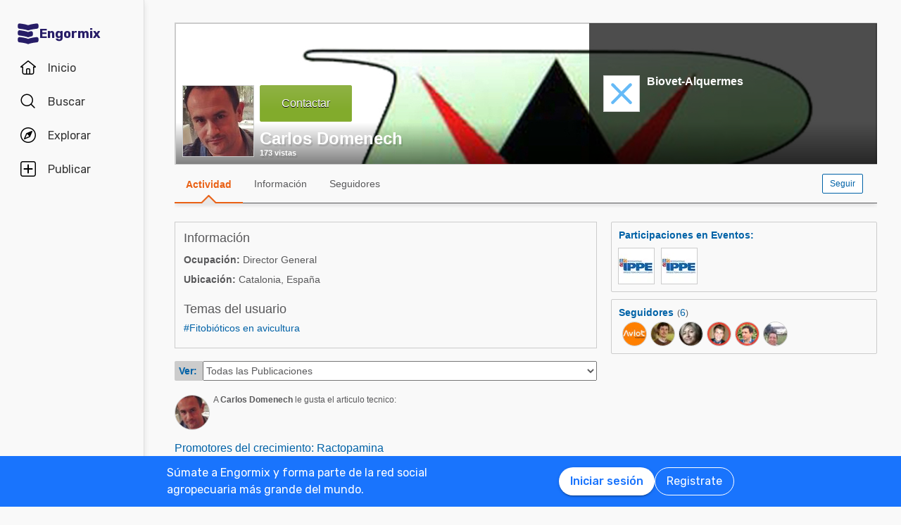

--- FILE ---
content_type: text/html; charset=utf-8
request_url: https://www.engormix.com/mbr-930410/carlos-domenech
body_size: 45810
content:


<!DOCTYPE html>
<html>
<head><title>
	Carlos Domenech
</title><meta name="description" content="Perfil de Carlos Domenech en Engormix. Haz como Carlos Domenech, únete a la comunidad mas grande relacionada a la producción animal y agricola" /><meta name="robots" content="index,follow" /><link rel="shortcut icon" href="https://static.engormix.com/Images/favicon.ico" /><meta name="viewport" content="width=device-width, initial-scale=1.0, user-scalable=yes, minimum-scale=1.0" /><style>*{margin:0;padding:0;}body{color:#58585a;}a{color:#0062a7;}div{color:#000;}p{margin:12px 0;}ul{padding:0 25px;}li{padding-left:16px;}table td{padding:initial;}input{margin:0;}h1,h2{font-weight:400;margin:0;}:root{--c-main00: #000;--c-main01: #fff;--c-main02: #f9402d;--c-main03: #271d67;--c-sec01: #1974FD;--c-sec02: #00B1FB;--c-sec03: #EFEFEF;--c-ter01: #333;--c-ter02: #888;--c-ter03: #bfbfbf;--c-feed01: #FD1919;--c-feed02: #FBCFBD;--c-feed03: #FFC400;--c-feed04: #FBEECA;--c-feed05: #00B1FB;--c-feed06: #C5DBF2;--c-feed07: #00A04A;--c-feed08: #D8EACC;--c-lec01: #333;--c-lec02: #888;}.fs0{font-size: 0 !important;}.fs10{font-size: 10px !important;}.fs11{font-size: 11px !important;}.fs12{font-size: 12px !important;}.fs14{font-size: 14px !important;}.fs16{font-size: 16px !important;}.fs18{font-size: 18px !important;}.fs22{font-size: 22px !important;}.fs24{font-size: 24px !important;}.fs35{font-size: 35px !important;}.fwb{font-weight:700;}.fsCon{font-size: 1em !important;line-height: 1.8;letter-spacing: -.003em;color: #58585a;}.fsCon div{font-size: 1em !important;line-height: 1.8;letter-spacing: -.003em;color: #58585a;}.fsCon td{font-size: .75em;}[class*="fs"]{font-family:Arial, Helvetica, sans-serif;color:#58585a;}.tofEllip{text-overflow:ellipsis;white-space:nowrap;word-wrap:normal;overflow:hidden;}.c1{color:#0062a7;}.c2{color:#3594C6;}.c3{color:#58585a;}.c4{color:#e96014;}.c5{color:#fff;}.c6{color:#d8000c;}.c7{color:#9f6000;}.c8{color:#8e3b8a;}.c9{color:#41a62a;}.c10{color:#fbb03b;}.mt4{margin-top:4px !important;}.mt5{margin-top:5px !important;}.mt7{margin-top:7px !important;}.mt10{margin-top:10px !important;}.mt15{margin-top:15px !important;}.mt20{margin-top:20px !important;}.mt30{margin-top:30px !important;}.mt40{margin-top:40px !important;}.ml5{margin-left:5px !important;}.ml10{margin-left:10px !important;}.ml15{margin-left:15px !important;}.ml20{margin-left:20px !important;}.ml30{margin-left:30px !important;}.mb5{margin-bottom:5px;}.mb10{margin-bottom:10px !important;}.mb15{margin-bottom:15px !important;}.mb20{margin-bottom:20px !important;}.tac{text-align:center !important;}.tal{text-align:left !important;}.tar{text-align:right !important;}.tdn{text-decoration:none;}.tdu{text-decoration:underline;}a.tdn:hover{text-decoration:underline;}.dt{display:table;}.dr{display:table-row;}.dc{display:table-cell;}#aspnetForm{padding-top:0;}/* @media screen and (max-width:800px){#aspnetForm{padding: 30px 8px 0;}}@media screen and (max-width:1024px){#aspnetForm{padding: 60px 8px 0;}}*/ #divContenido img{max-width:100% !important;height:auto !important;}#divContenido table{width:100% !important;}.lnkUser{color:#58585a;text-decoration:none;}.lnkUser:hover{color:#0062a7;text-decoration:underline !important;}.scheme{width:100%;max-width:998px;margin:0 auto;overflow:hidden;margin-top:32px;min-height:100vh;}@media screen and (max-width: 1279px){.scheme{max-width: 916px;}}@media screen and (max-width: 1099px){.scheme{max-width: 648px;}}@media screen and (max-width: 711px){.scheme{max-width: calc(100vw - 32px);}}@media screen and (max-width: 843px){.scheme{margin-top: 0;}}.layout{width:100%;max-width:998px;margin:0 auto;overflow:hidden;}.w100{width:100%;}.Col{position:relative;float:left;}.ColR{position:relative;float:right;}.clear{clear:both;}.cp{cursor:pointer;}.pr{position:relative;}.barracentro{position:fixed;font-family:Arial,Helvetica,sans-serif;font-size:1.5ex;float:left;z-index:10000;width:100%;height:auto;top:0;left:0;text-align:center;vertical-align:middle;}.vat{vertical-align:top;}.vam{vertical-align:middle;}.dib{display:inline-block;}.dBlock{display:block;}.dNone{display:none;}@font-face{font-family: 'Material Icons';font-display: swap;font-style: normal;font-weight: 400;src: url(https://fonts.gstatic.com/s/materialicons/v46/flUhRq6tzZclQEJ-Vdg-IuiaDsNc.woff2) format('woff2');}.material-icons{font-family: 'Material Icons';font-weight: normal;font-style: normal;font-size: 24px;line-height: 1;letter-spacing: normal;text-transform: none;display: inline-block;white-space: nowrap;word-wrap: normal;direction: ltr;-webkit-font-feature-settings: 'liga';-webkit-font-smoothing: antialiased;}.linea_tectonica_dotteada{border-bottom:dotted 1px #58585a;height:0;font-size:0;}.linea_tectonica_03{border-bottom:1px solid #c8c8c8;font-size:0;height:0;}.lg{border-bottom:solid 1px #CCC;}.br02{border:1px solid #ccc;font-size:0;}.tt{position: relative;display:block;text-align: center;}.btn{border-radius:2px;display:block;font-family:Arial, Helvetica, sans-serif;text-align:center;text-decoration:none;display:inline-block;white-space:nowrap;font-weight:normal;height:initial;}.btn.blue{background:#1c73ed;background:linear-gradient(to bottom, #1c73ed 0, #2659ed 68%);border:solid #1c73ed 1px;cursor:pointer;text-shadow:0 1px #000;color:#FFF;}.btn.red{background:#ec5d59;background:linear-gradient(to bottom, #ec5d59 0, #c53d36 68%);border:solid #ec5d59 1px;cursor:pointer;text-shadow:0 1px #000;color:#FFF;}.btn.green{background:#8fb244;background:linear-gradient(to bottom, #8fb244 0, #82ab2c 68%);border:solid #8fb244 1px;cursor:pointer;text-shadow:0 1px #000;color:#FFF;}.btn.none{background:#FFF;background:#FFF;border:solid #FFF 1px;color:#58585A;cursor:pointer;}.btn.gray{background:#b7b7b7;background:linear-gradient(to bottom, #b7b7b7 0, #b7b7b7 68%);border:solid #b7b7b7 1px;color:#e9e9e9;}.btn.grey{background: #f5f5f5;background: linear-gradient(to bottom,#f5f5f5 11%,#f1f1f1 100%);border: 1px solid #dcdcdc;color: #58585a;cursor:pointer;}.btn.ghost{background:#FFF;border:solid #0062a7 1px;cursor:pointer;color:#0062a7;}.btn.blue:hover{box-shadow:0 1px 3px #666;border:solid #2456e7 1px;}.btn.green:hover{box-shadow:0 1px 3px #666;border:solid #739331 1px;}.btn.red:hover{box-shadow:0 1px 3px #666;border:solid #952f2a 1px;}.btn.grey:hover{box-shadow:0 1px 3px #666;border:solid #C6C6C6 1px;}.btn.ghost:hover{box-shadow:0 1px 3px #666;border:solid #0062a7 1px;background:#d2e1fb;}.btn.s{font-size:11px;padding:4px 10px;}.btn.m{font-size:12px;padding:6px 10px;}.btn.l{font-size:16px;padding:16px 30px;}/* Thumbnails profiles */ .pph{border:solid 1px #CCCCCC;border-radius:50%;overflow:hidden;}.pph.s100{width:98px !important;height:98px !important;}.pph.s50{width:48px !important;height:48px !important;}.pph.s40{width:38px !important;height:38px !important;}.pph.s35{width:33px !important;height:33px !important;}.pph.s25{width:23px !important;height:23px !important;}/* Thumbnails referentes */ .infls{position:relative;display:inline-block;}.infls i{position:absolute;color:#FFFFFF;background-color:#CC9933;border-radius: 50%;padding: 2px;}.si100{width:100px;height:100px;border-radius: 50%;padding: 4px;box-sizing:border-box;background-color:#CC9933;}.si50{width: 50px;height: 50px;border-radius: 50%;padding: 3px;box-sizing:border-box;background-color:#CC9933;}.si40{width: 40px;height: 40px;border-radius: 50%;padding: 2px;box-sizing:border-box;background-color:#CC9933;}.si35{width: 35px;height: 35px;border-radius: 50%;padding: 2px;box-sizing:border-box;background-color:#CC9933;}.si25{width: 25px;height: 25px;border-radius: 50%;padding: 2px;box-sizing:border-box;background-color:#CC9933;}.si100 i{top:65px;left:0;font-size:31px;}.si50 i{top:32px;left:0;font-size:14px;}.si40 i{top:25px;left:0;font-size:13px;}.si35 i{top:23px;left:0;font-size:8px;}.si25 i{top:13px;left:0;font-size:8px;}.si100 .pph.s100{width:92px !important;height:92px !important;border-radius: 50%;border:0;}.si50 .pph.s50{width:44px !important;height:44px !important;border-radius: 50%;border:0;}.si40 .pph.s40{width:36px !important;height:36px !important;border-radius: 50%;border:0;}.si35 .pph.s35{width:31px !important;height:31px !important;border-radius: 50%;border:0;}.si25 .pph.s25{width:21px !important;height:21px !important;border-radius: 50%;border:0;}@media screen and (max-width:700px){#divContenido img{max-width:100% !important;height:auto !important}#divContenido table{width:100% !important}.pcOnly{display:none !important}.barracentro{position:absolute}}@media screen and (min-width:768px){.mbOnly{display:none !important}}.pager{font-size:1em;font-family:Arial;display:inline-block;text-align:center;padding:0;}.pager>a{display:inline-block;padding:10px;min-width:1.167em;text-decoration:none;margin-right:5px;}.pager>a.left{background-color:#fff;border:1px solid #fff;color:#3594C6;vertical-align:middle;font-size:3em;padding:0;margin-right:0;}.pager>a.right{background-color:#fff;border:0;color:#3594C6;vertical-align:middle;font-size:3em;padding:0;margin-right:0;}.pager>a.active{background-color:#3594C6;border:1px solid #3594C6;color:#fff;}.pager>a{background-color:#fff;border:1px solid #3594C6;color:#3594C6;}.ModalPopupBG{opacity:.7;background-color: #333;}.mpp{background-color: #333;}.tipsy{font-size:10px;font-family:Arial, Helvetica, sans-serif;position:absolute;z-index:100000;padding:5px;}.tipsy-inner{text-align:center;color:#fff;background-color:#000;max-width:200px;border-radius:3px;-moz-border-radius:3px;-webkit-border-radius:3px;padding:5px 8px 4px;}.tipsy-arrow{position:absolute;width:0;height:0;line-height:0;border:5px dashed #000;}.tipsy-arrow-n{border-bottom-color:#000;}.tipsy-n .tipsy-arrow{top:0;border-bottom-style:solid;border-top:none;border-left-color:transparent;border-right-color:transparent;left:50%;margin-left:-5px;}.tipsy-arrow-s{border-top-color: #000}.tipsy-s .tipsy-arrow{bottom: 0;left: 50%;margin-left: -5px;border-top-style: solid;border-bottom: none;border-left-color: transparent;border-right-color: transparent}.txt14{font-size: 14px;line-height: 18px;font-family: Arial, Helvetica, sans-serif;}.embed-container{position: relative;padding-bottom: 56.25%;height: 0;overflow: hidden;background-color:#000;}.embed-container iframe{position: absolute;top:0;left: 0;width: 100%;height: 100%;}.grid-canvas{display: flex;align-items: center;background-color: #f9f9f9;}.grid-container{width: 100%;max-width: 1256px;grid-template-columns: 193px auto;display: grid;margin: 0 auto;column-gap: 20px;}.grid-menu{box-shadow: 4px 0 8px -4px rgb(0 0 0 / 10%);background-color: #f9f9f9;height: 100vh;position: sticky;top: 0;display: flex;flex-direction: column;align-items: center;z-index: 1;}.grid-menu *{font-family: 'Rubik';font-size: 16px;text-decoration: none !important;font-weight: 400;font-style: normal;box-sizing: border-box;}.grid-main{padding: 0 16px 0 16px;box-sizing: border-box;}@media screen and (max-width: 1279px){.grid-container{grid-template-columns: 68px auto;width: 1036px;}}@media screen and (max-width: 1099px){.grid-container{grid-template-columns: 80px auto;width: 780px;}}@media screen and (max-width: 843px){.grid-container{margin-top: 64px;margin-bottom: 60px;grid-template-columns: 680px;width: 680px;}.grid-menu{box-shadow: 0 1px 4px 0 rgba(0, 0, 0, 0.1);height: 64px;position: fixed;width: 100%;left: 0;z-index: 10;background-color: #FFF;}}@media screen and (max-width: 711px){.grid-container{grid-template-columns: auto;margin: 60px 16px;}.grid-main{padding: 0;}}.MuiButton-root{font-family: 'Rubik';font-size: 16px;font-weight: 500;text-decoration: none;text-transform: none;border-radius: 100px;column-gap: 4px;letter-spacing: normal;min-width: auto;white-space: nowrap;height: 40px;outline: 0;margin: 0;display: inline-flex;align-items: center;justify-content: center;position: relative;box-sizing: border-box;cursor: pointer;user-select: none;vertical-align: middle;line-height: 1.75;padding: 6px 16px;transition: background-color 250ms cubic-bezier(0.4, 0, 0.2, 1) 0ms,box-shadow 250ms cubic-bezier(0.4, 0, 0.2, 1) 0ms,border-color 250ms cubic-bezier(0.4, 0, 0.2, 1) 0ms,color 250ms cubic-bezier(0.4, 0, 0.2, 1) 0ms;}.MuiButton-outlined{color: #FFF;border-color: #FFF;border: 1px solid white;font-weight: 400;}.MuiButton-contained{background-color: var(--c-main02);color: white;box-shadow: 0px 3px 1px -2px rgba(0,0,0,0.2),0px 2px 2px 0px rgba(0,0,0,0.14),0px 1px 5px 0px rgba(0,0,0,0.12);}.MuiButton-contained:hover{box-shadow: 0px 2px 4px -1px rgba(0,0,0,0.2),0px 4px 5px 0px rgba(0,0,0,0.14),0px 1px 10px 0px rgba(0,0,0,0.12);}.MuiButton-contained.white{background-color: white;color: var(--c-sec01);box-shadow: 0px 3px 1px -2px rgba(0,0,0,0.2),0px 2px 2px 0px rgba(0,0,0,0.14),0px 1px 5px 0px rgba(0,0,0,0.12);}.txt14{font-size:14px;line-height:18px;font-family: Arial;}.ed:hover{box-shadow: 0 1px 1px #ccc;border: 1px solid #c6c6c6;cursor: pointer;}.ed{background-color: #f5f5f5;background: linear-gradient(to bottom,#f5f5f5 11%,#f1f1f1 100%);border: 1px solid #dcdcdc;border-radius: 2px;padding: 5px 10px;color: #58585a;text-decoration: none;text-align: center;font-family: Arial, Helvetica, sans-serif;display: inline-block;font-size: 12px;font-weight: 700;}.pl5{padding-left: 5px;}.w50h50{width:50px;height:50px;}.mbrAl .w40{width:40px;}.mbrAl .bcCCC, .ucLike .bcCCC{background-color:#CCC;border-top-left-radius:2px;border-bottom-left-radius:2px;}.mbrAl .h28{height:28px;}.ucVid .w250h141{width:250px;height:141px;background-color:#000;}.ucVid .br0{border-width:0;display:initial;}.ucVid img, .ucReg img,.ucPhot img, .ucVidQ img{display: initial !important;}.ucProd .w250h200{width:250px;height:200px;background-color:#FFF;}.ucProd .br0{border-width:0;}.ucProd .maxH120{max-height:120px;}.ucProd .al{text-align: center;font-family: Arial,Helvetica,sans-serif;font-size: 14px;border: 1px solid;margin: 10px 0;padding: 10px;color: #9f6000;background-color: #feefb3;}.ucArt .p200{padding:20px 0 0 0;box-sizing:border-box;}.ucArt .mr20, .ucNews .mr20{margin-right:20px;}.ucArt .m62000, .ucNews .m62000{margin:6px 20px 0 0;}.ucArt .mt6{margin-top:6px;}.ucFor .globo, .ucLike .globo, .ucFor .globof8{border-radius:10px;border: 1px solid #9B9C9E;}.ucFor .globo, .ucLike .globo{background-color: #FFF;}.ucFor .globof8{background-color: #F8E7C0;}.ucFor .m1510{margin:15px 10px;}.ucFor .p1, .ucLike .p1, .ucFor .p3{width: 17px;height: 8px;background-image: url(//static.engormix.com/sprites/2013/spr_gral01-20170308.png);margin-top:-8px}.ucFor .p1, .ucLike .p1{background-position: -55px -112px;}.ucFor .p3{background-position: -80px -98px;}.ucFor .w50{width: 50px;}.actPhot .bg0{background-color: #000000;}.actPhot .ml12{margin-left: 12px;}.actPhot .thmb{width: 598px;height: 448px;position: relative;}.actPhot .thmb1{width: 190px;height: 142px;position: relative;}.actPhot .thmb2{width: 293px;height: 219px;position: relative;}@media screen and (max-width: 700px){.actPhot .thmb{width:100% !important;height: auto !important;}.actPhot .thmb1{width:100% !important;height: auto !important;}.actPhot .thmb2{width:100% !important;height: auto !important;}}.ucVidQ .w250h140{width:250px;height: 141px;background-color: #000;}.ucVidQ .w335, .ucProd .w335, .ucVid .w335{width: 335px;}.ucLike .w35h35{width:35px;height:35px;}.ucLike .m10{margin:10px;}.topic-card{width: 100%;padding: 12px;border: solid 1px #ccc;box-sizing: border-box;margin-bottom: 18px;}.topic-card a{display: inline-block;padding: 8px 0;}.mp .layout-grid{display: grid;grid-template-columns: auto 378px;column-gap: 20px;}.mp .cl1{margin-top:20px;min-height:400px;overflow:hidden}.mp .cl2{margin-top: 20px;min-height:400px;}.mp .mt60{margin-top:60px}.mp .sdead{width: 60%;margin-left: 20%;border: 1px solid black;background-color: #CCCCCC;padding: 20px 0;}@media screen and (max-width: 1024px){#aspnetForm{padding-top: 0!important;}.mp .sdead{width: calc(100% - 2px);margin-left: 0;}}@media screen and (max-width: 1099px){.mp .layout-grid{grid-template-columns: auto;}.mp .cl2{display:none;}}@media screen and (max-width: 600px){.mp .cl1{width:100%;}.mp .fs12{font-size: 14px !important;}}.explore_container{width: -moz-fit-content;width: fit-content;background-color: #f9f9f9;transform: translateX(0);transition: all 0.3s ease-out;position: absolute;top: 0;height: 100vh;z-index: 0;border-top-right-radius: 16px;border-bottom-right-radius: 16px;right: 0;width: 0;padding: 16px 16px 24px;overflow-y: auto;}.explore_container::-webkit-scrollbar{appearance: none;-webkit-appearance: none;}.explore_container:hover::-webkit-scrollbar-thumb{background: var(--c-ter02);}.explore_container::-webkit-scrollbar-thumb{background: var(--c-main01);border-radius: 20px;border: 4px solid var(--c-main01);}.explore_explore_open{transform: translateX(100%);transition: all 0.3s ease-out;box-shadow: 4px 0 16px 0 rgba(0, 0, 0, 0.2);width: fit-content;}.explore_explore_main{opacity: 0;transition: visibility 0s, opacity 0s linear;}.explore_explore_open .explore_explore_main{transition: visibility 0.9s, opacity 0.9s ease-out;visibility: visible;opacity: 1;}.explore_explore_item{margin: 16px 0;display: flex;flex-direction: row;justify-content: space-between;align-items: center;}.explore_explore_item span{font-size: 16px;color: var(--c-main02);font-weight: 500;}@media screen and (max-width: 843px){.explore_container{width: 0;right: auto;left: 0;overflow: hidden;transition: width 0.5s ease-in-out;transform: none;padding: 0;}.explore_explore_items{height: calc(100vh - 220px);overflow-y: auto;}.explore_explore_open{width: 100%;padding: 16px 16px 24px;top: 64px;border-radius: initial;border-top: 1px solid #eaeaea;}.explore_block_scroll{margin: 0;height: 100%;overflow: hidden;}}.Accordion *{white-space: nowrap;}.Accordion a{font-size: 16px;color: var(--c-lec02);line-height: 2.29;}.AccordionSummary{display: grid;grid-template-columns: auto 24px;align-items: center;cursor: pointer;grid-column-gap: 8px;}.AccordionSummary span{font-size: 16px;font-weight: 500;color: var(--c-ter02);}.ExpandIconWrapper{transition: transform 150ms cubic-bezier(0.4, 0, 0.2, 1) 0ms;}.explore_opened .ExpandIconWrapper{transform: rotate(-180deg);}.AccordionDetails{display: flex;flex-direction: column;height: 0;overflow: hidden;transition: height 3000ms ease-in-out;margin: 16px 0;}.explore_opened .AccordionDetails{overflow: visible;height: fit-content;}.lg-container{position: fixed;bottom: 0;left: 0;width: 100%;height: 72px;background-color: var(--c-sec01);z-index: 10;}.lg-main{display: flex;flex-direction: row;justify-content: space-between;column-gap: 16px;margin: 12px auto;max-width: 838px;padding: 0 16px;width: 100%;}.lg-text{display: block;max-width: 378px;line-height: 24px;color: white;}.lg-buttons{display: flex;flex-direction: row;column-gap: 16px;align-items: center;}@media screen and (max-width: 859px){.lg-container{display: none;}}.navbar_container{border-right: 1px solid #dfdfdf;display: flex;gap: 8px;flex-direction: column;padding-top: 24px;z-index: 1;background-color: #f9f9f9;height: 100vh;width: 100%;}.navbar_buttons{gap: 8px;flex-direction: column;}.navbar_buttons, .navbar_logo{display: flex;width: -moz-fit-content;width: fit-content;}.navbar_logo{height: 48px;padding: 0 12px;justify-content: center;align-items: center;border-radius: 48px;column-gap: 12px;}.navbar_label{font-size: 16px;color: var(--c-lec01);}.navbar_brand{font-size: 18px;font-weight: 700;color: var(--c-main03);}.navbar_item{height: 48px;min-width: 48px;padding: 0 16px;display: grid;grid-template-columns: 24px auto;justify-content: flex-start;align-items: center;grid-column-gap: 16px;column-gap: 16px;cursor: pointer;position: relative;border-radius: 24px;}.navbar_item .navbar_svg1{display: block;}.navbar_item .navbar_svg2{display: none;}.navbar_selected span{color: #f9402d;font-weight: 500;}.navbar_item:hover{background-color: rgba(174, 166, 225, 0.5);}.navbar_item:focus{background-color: initial;}.navbar_item_selected span{color: var(--c-main02);font-weight: 500;}.navbar_item_selected svg{fill: var(--c-main02);}.navbar_item_selected .navbar_svg1{display: none;}.navbar_item_selected .navbar_svg2{display: block;}.navbar_tabbar{position: fixed;z-index: 100;background-color: #fff;height: 64px;bottom: 0;width: 100%;box-shadow: 0 -1px 4px 0 rgba(0, 0, 0, 0.1);display: none;}.navbar_tabbar .navbar_container{width: 100%;margin: auto;max-width: 680px;display: flex;flex-direction: row;justify-content: space-evenly;align-items: center;height: 64px;}.navbar_tabbar .navbar_container .navbar_item{width: 48px;height: 48px;display: flex;justify-content: center;align-items: center;flex-direction: column;}.navbar_dotNotif{min-width: 18px;height: 18px;border-radius: 10px;border: 1px solid #fff;background-color: #e13535;font-size: 12px;color: #fff !important;justify-content: center;line-height: 17px;display: flex;z-index: 100;position: absolute;top: 5px;left: 28px;}@media screen and (min-width: 844px) and (max-width: 1279px){.navbar_brand{display: none;}.navbar_buttons{margin: 0 auto;}}@media screen and (max-width: 1279px){.navbar_container{align-items: center;}.navbar_item{justify-content: center;padding: 0 12px;grid-template-columns: 24px;}.navbar_item:hover{padding: initial;}.navbar_label{display: none;}.navbar_dotNotif__bcvbM{left: 22px;}}@media screen and (max-width: 843px){.navbar_buttons{margin: initial;}.navbar_btnLogin__PLQ5S{display: contents;}.navbar_container{justify-content: space-between;flex-direction: row;width: 100%;padding: 8px 16px;border-right: 0;background-color: #fff;}.navbar_buttons{flex-direction: row;align-items: center;}.navbar_tabbar{display: block;}.navbar_so{display: none;visibility: hidden;}}@media screen and (max-width: 712px){.navbar_container{padding: 8px 16px;}.navbar_logo{padding: 0 12px 0 0;column-gap: 4px;}.navbar_buttons{gap: 0;}}.mbr-ph.s24{width: 24px;height: 24px;}.mbr-ph{border-radius: 50%;background-color: #bfbfbf;padding: 1px;box-sizing: border-box;display: inline-flex;overflow: hidden;position: relative;}.uctt .ttp{background: #dae9f5;border-radius:2px;height: 150px;-moz-box-shadow: 0 1px 3px #666;-webkit-box-shadow: 0 1px 3px #666;box-shadow: 0 1px 3px #666;}.uctt .ttp1{width: 0;height: 0;border-left: 6px solid transparent;border-right: 6px solid transparent;border-bottom: 8px solid #dae9f5;position: absolute;left: 17px;top: -8px;z-index: 10;}.uctt .box{padding:3px 20px 10px 20px;}body{}.pfmnu .pad{padding: 19px 16px 19px 16px;text-decoration: none;}.pfmnu .pam:hover{cursor: pointer;color: #e96014;}.pfmnu .paf{margin: 13px 20px;}.pfmnu .lhi{line-height: initial;}.pfmnu .m1210{margin: 12px 10px;}.pfmnu .itemSelected{background-image: url(//images.engormix.com/2013/showcase2013_pico_nav.png);background-position: bottom;background-repeat: no-repeat;top: 1px;color: #e96014;font-weight: bold;text-decoration: none;}.pfmnu .itemSelectedCommunity{color: #e96014;font-weight: bold;}.pfmnu .boxMbrUnread{top:17px;left:-14px;background-color:rgb(220, 13, 23);padding: 2px 0 2px 0;text-shadow:rgba(0,0,0,0.4) 0 -1px 0;-webkit-box-shadow:rgba(0,0,0,0.701961) 0 1px 1px 0;-webkit-border-radius: 2px;-moz-border-radius: 2px;border-radius: 2px;}.pfmnu .sbox{display: none;}.pfmnu .mld3{height: 48px;border-top: 1px solid #d9d9d9;margin: 0;line-height: 48px;padding-right: 16px;}.pfmnu .pCP{position: absolute;top: 20px;left: 430px;}.pfmnu .tpf{position: relative;float: left;width:80%;text-align:left}.pfmnu .dpopup{display: none;position: fixed;top: 0;left: 0;width: 100%;height: 46px;background-color: white;z-index: 1000;}.pfmnu .h200{height: 200px}.pfmnu .ofh{overflow: hidden}.pfmnu .pabs{position:absolute}.pfmnu .t0l0{top: 0;left: 0}.pfmnu .h100{height: 100%}.pfmnu .pfmnu .ed:hover{-moz-box-shadow: 0 1px 1px #ccc;-webkit-box-shadow: 0 1px 1px #ccc;-ms-box-shadow: 0 1px 1px #ccc;box-shadow: 0 1px 1px #ccc;border: 1px solid #c6c6c6;cursor: pointer;}.pfmnu .ed{background: url([data-uri]);background: -moz-linear-gradient(top,#f5f5f5 11%,#f1f1f1 100%);background: -webkit-gradient(linear,left top,left bottom,color-stop(11%,#f5f5f5),color-stop(100%,#f1f1f1));background: -webkit-linear-gradient(top,#f5f5f5 11%,#f1f1f1 100%);background: -o-linear-gradient(top,#f5f5f5 11%,#f1f1f1 100%);background: -ms-linear-gradient(top,#f5f5f5 11%,#f1f1f1 100%);background: linear-gradient(to bottom,#f5f5f5 11%,#f1f1f1 100%);-webkit-filter: progid:DXImageTransform.Microsoft.gradient(startColorstr='#f5f5f5',endColorstr='#f1f1f1',GradientType=0);-moz-filter: progid:DXImageTransform.Microsoft.gradient(startColorstr='#f5f5f5',endColorstr='#f1f1f1',GradientType=0);-o-filter: progid:DXImageTransform.Microsoft.gradient(startColorstr='#f5f5f5',endColorstr='#f1f1f1',GradientType=0);filter: progid:DXImageTransform.Microsoft.gradient(startColorstr='#f5f5f5',endColorstr='#f1f1f1',GradientType=0);border: 1px solid #dcdcdc;-ms-border-radius: 2px;border-radius: 2px;padding: 5px 10px;color: #58585a;text-decoration: none;text-align: center;font-family: Arial, Helvetica, sans-serif;font-weight: 700;display: inline-block;cursor: pointer;font-size: 12px;z-index:1;}.pfmnu .edf{position: absolute;top: 65px;left: 64px;padding: 4px 4px 0 4px;}.pfmnu .edpf{position: relative;float: right;}.pfmnu .b10l120{bottom: 10px;left: 120px;text-shadow: 2px 3px rgba(0, 0, 0, 0.1);z-index: 0}.pfmnu .txtdn{text-decoration: none;}.pfmnu .mbr_nfoto6{height: 100px;width: 100px;background-image: url(//static.engormix.com/sprites/2013/spr_gral01-20170308.png);background-position: 0 -653px;display: inline-block}.pfmnu .sfoto{left: 10px;bottom: 10px;width: 100px;height: 100px;z-index: 0;cursor: default;}.pfmnu .dprof0{top: 0;right: 0;width: 410px;height: 200px;}.pfmnu .dprof1{background-color: #000000;opacity: 0.7;z-index: 0;}.pfmnu .dprof2{z-index: 0;}.pfmnu .pd20{padding:20px}.pfmnu .ht160{height: 160px;display: table;}.pfmnu .icnNoLogo{background-image: url(//static.engormix.com/sprites/2013/spr_gral01-20170308.png);height: 50px;width: 50px;cursor: pointer;background-position: 0 -387px;margin-right: 10px;position: relative;float: left;border: solid 1px #ccc;background-color: white;}.pfmnu .scomp{width: 308px;max-height: 160px;}.pfmnu .prof768t{display:table;width:95%;margin: 0 auto}.pfmnu .prof768c{display:table-cell;text-align:center;vertical-align:middle}.pfmnu .bprof768{max-width:254px;width:100%;padding:15px}.pfmnu .scomp768{max-height: 50px;margin:10px 10px 10px 0}.pfmnu .mg10{margin: 10px}.pfmnu .mbar{height:48px;line-height:48px}.pfmnu .p010{padding: 10px;}.pfmnu .mpf{width: 22px;height: 16px;background-position: -138px -292px;display: inline-block}.pfmnu .mnudes{top: 4px;left: 0;background-color: white;z-index: 9;border: solid 1px var(--c-ter03);border-radius: 4px;padding: 0 16px;width: 100%;box-sizing: border-box;box-shadow: 0 1px 4px 0 rgb(0 0 0 / 10%);}.pfmnu .des0{margin:0;height: 48px;line-height: 48px;display: flex;flex-direction: row;justify-content: space-between;align-items: center;}.pfmnu .des1{cursor: pointer;padding: 10px;width:22px;height:48px}.pfmnu .dlbk{display:block}.pfmnu .desurm{line-height:16px;left:5px;top:16px}.pfmnu .desIt{text-decoration:none;width:100%;height:100%;display:block}.pfmnu .desline{bottom: -8px;left: 0;height: 8px;}.pfmnu .desep{border-top: 1px solid rgb(245, 245, 245);-webkit-box-shadow: 0px 0px 7px rgb(0, 0, 0);-ms-box-shadow: 0px 0px 7px rgb(0, 0, 0);box-shadow: 0px 0px 7px rgb(0, 0, 0);z-index: 10;}.pfmnu .bwhite{background-color: white;}.pfmnu .h7{height: 7px;}.pfmnu .gradient{border-top: solid 1px #58585A;box-shadow: 0 0 7px #58585a;}.pfmnu .mnufix{position:fixed;top:60px;z-index: 10;height:55px;width:998px;}.pfmnu .wh35{width:35px;height:35px;}.pfmnu .mbr_nfoto5{height: 35px;width: 35px;background-position: 0 -352px;display: inline-block;background-image: url(//static.engormix.com/sprites/2013/spr_gral01-20170308.png);}.pfmnu .mt13{margin-top: 13px}.pfmnu .ed01{height: 14px;width: 14px;background-image: url(//static.engormix.com/sprites/2013/spr_gral01-20170308.png);background-position: -48px -45px;margin-right: 5px;float: left}@media screen and (max-width: 1099px){.pfmnu .hbox{display: none;}.pfmnu .svbox{visibility: visible !important;}.pfmnu .sbox{display: block;}.pfmnu .pCP{position: absolute;top: 20px;right: 20px;left: auto;}.pfmnu .maxl{max-width:85%}.pfmnu .edbt{padding:13px 10px!important}}@media screen and (max-width: 640px){.pfmnu .maxl{max-width:70%}.pfmnu .tpf{width:70%}}@media screen and (max-width: 440px){.pfmnu .tpf{width:100%}.pfmnu .edpf{float: left;}}.pfmnu #shadow{width: 996px;height: 60px;background: linear-gradient(to bottom,rgba(0,0,0,0) 0,rgba(0,0,0,.51) 100%);position: absolute;bottom: 0;left: 0;}.pfmnu .ProfileS{position: relative;width: 100%;height: 200px;background-color: #ccc;}.container_portada{width:100%;height: 200px;}@media screen and (max-width: 711px){.container_portada{width: calc(100vw - 32px);}}.imgPortada{position: absolute;height: 100%;width: calc(100% - 4px);left: 0;top: 0;right: 0;bottom: 0;object-fit: cover;color: transparent;}.pev .br2w376{border-radius: 2px;width: 376px;}.pev .w50h50oh{width:50px;height:50px;overflow:hidden;}.pev .m100100{margin: 10px 0 10px 0;}.pev .ml9{margin-left: 9px;}.fwr .mbr2br2p10{-ms-border-radius: 2px;border-radius: 2px;padding: 10px;}.fwr .b1ml4{border:1px solid #ccc;margin-left: 4px;}.pav .br2w378{border-radius: 2px;width: 376px;}.pav .mar10{margin: 9px 0 9px 9px;}.pav .w175h98ohbc0{width: 175px;height: 98px;overflow: hidden;background-color: #000000;margin-right:7px;}.pav .w175h45oh{width: 175px;height:45px;overflow: hidden;}.pav .mt3{margin-top: 3px;}.pav .w8{width: 8px;}.pav .w178h45oh{width: 178px;height:45px;overflow: hidden;}.ucPhot{border-radius:2px;width: 376px;}.ucPhot .m10{margin:10px 0 10px 10px;}.ucPhot .w171h116{background-color:#000000;width:171px;height:116px;overflow:hidden;margin-right: 8px;}.ucPhot .h119{height:119px;}.ucPhot .br1c000{border:solid 1px #000;}.ucPhot .w12{width:12px;}body{background-color: #f9f9f9;}.fot .container{height: 40px;border-top: 1px solid var(--c-main03);padding-top: 8px;}.fot .main{margin: auto;display: flex;flex-direction: row;column-gap: 24px;width: fit-content;}.fot .fs14{font-family: 'Rubik' !important;}@media screen and (max-width: 1099px){.fot .container{margin-bottom: 120px;}.fot .main{display: block;}.fot .main div{margin-bottom: 18px;}.fot .main .copy{font-size: 12px !important;}}</style><link type="text/css" rel="stylesheet" href="https://fonts.googleapis.com/icon?family=Material+Icons" />
    <!--[if gte IE 9]><style type="text/css">.gradient {-webkit-filter: none;-moz-filter: none;-o-filter: none;filter: none;}</style><![endif]-->
    <link rel="canonical" href="https://www.engormix.com/mbr-930410/carlos-domenech" /><script type="application/ld+json">{"@context":"https://schema.org","@type":"ProfilePage","dateCreated":"2013-01-09T07:00:00-03:00","mainEntity":{"@id":"#main-author","@type":"Person","name":"Carlos Domenech","jobTitle":"Director General","worksFor":{"@type":"Organization","name":"Biovet-Alquermes"},"url":"https://www.engormix.com/mbr-930410/carlos-domenech","image":["https://images.engormix.com/members/32/carlos-domenech-322218-100.jpg"],"knowsAbout":["Fitobióticos en avicultura"]}}</script></head>
<body>
    <div class="grid-canvas">
        <div class="grid-container">
            <div class="grid-menu">
                

<script type="text/javascript">

    // Utilizamos JavaScript para cargar las fuentes de forma asíncrona
    function loadFonts() {
        var fontLink = document.createElement('link');
        fontLink.href = 'https://fonts.googleapis.com/css2?family=Asap&family=Rubik:wght@400;500;700&display=swap';
        fontLink.rel = 'stylesheet';
        document.head.appendChild(fontLink);
    }

    // Llamamos a la función para cargar las fuentes después de que la página haya cargado
    window.addEventListener('load', loadFonts);


    function fnToggle() {
        document.getElementById('explore_btn').classList.toggle("navbar_item_selected")
        document.getElementById('explore_menu').classList.toggle('explore_explore_open')
        document.body.classList.toggle('explore_block_scroll')
    }
</script>
<div class="navbar_container">
    
    <a id="ctl00_ctl01_lnkBrand" class="navbar_logo" title="Engormix" alt="Engormix" href="/">
        <svg viewBox="0 0 512 512" height="32" width="32" style="vertical-align: middle; fill: #271d67">
            <path d="m256 181c60-23 152-35 201-40 19-2 34-19 34-38l0-43c0-23-20-41-42-38-50 5-136 17-193 39-57-22-143-34-193-39-22-3-42 15-42 38l0 43c0 19 15 36 34 38 49 5 141 17 201 40z m0 310c60-24 152-36 201-41 19-2 34-18 34-38l0-43c0-23-20-40-42-38-50 6-136 18-193 40-57-22-143-34-193-40-22-2-42 15-42 38l0 43c0 20 15 36 34 38 49 5 141 17 201 41z m107-257c0-24-23-41-46-36-22 5-43 11-61 18-57-22-143-34-193-40-22-2-42 15-42 38l0 44c0 19 15 36 34 37 49 6 141 18 201 41 23-9 50-16 77-22 17-3 30-19 30-36z"></path></svg>
        <span class="navbar_brand">Engormix</span></a>
    <div class="navbar_buttons">
        <a id="ctl00_ctl01_lnkHome" class="navbar_so" href="/">
            <div class="navbar_item ">
                <svg viewBox="0 0 512 512" height="24" width="24" style="vertical-align: middle">
                    <path d="m484 219l-211-170c-4-4-10-6-15-6l-4 0c-6 0-11 2-15 6l-211 170c-14 14-5 37 15 37l32 0 0 149c0 36 28 64 64 64l234 0c36 0 64-28 64-64l0-149 32 0c20 0 29-23 15-37z m-260 218l0-117c0-6 5-11 11-11l42 0c6 0 11 5 11 11l0 117z m181-202l0 170c0 18-14 32-32 32l-53 0 0-117c0-23-19-43-43-43l-42 0c-24 0-43 20-43 43l0 117-53 0c-18 0-32-14-32-32l0-170c0-6-5-11-11-11l-23 0 176-142c4-4 10-4 14 0l176 142-23 0c-6 0-11 5-11 11z"></path></svg>
                <span class="navbar_label">
                    Inicio</span>
            </div>
        </a>
        <a class="navbar_so" href="/searcher/">
            <div id="ctl00_ctl01_pnlSearch" class="navbar_item">
	
                <svg id="ctl00_ctl01_ico_search" viewBox="0 0 512 512" height="24" width="24" style="vertical-align: middle">
                    <path d="m459 436l-97-97c27-33 43-74 43-120 0-104-83-187-186-187-104 0-187 83-187 187 0 103 83 186 187 186 46 0 87-16 120-44l97 97c6 7 17 7 23 0 6-6 6-16 0-22z m-240-63c-86 0-155-69-155-154 0-86 69-155 155-155 85 0 154 69 154 155 0 85-69 154-154 154z"></path>
                </svg>
                
                <span class="navbar_label">
                    Buscar</span>
            
</div>
        </a>
        <div id="explore_btn" class="navbar_item" onclick="fnToggle()" style="cursor: pointer;">
            <svg viewBox="0 0 512 512" height="24" width="24" style="vertical-align: middle" class="navbar_svg1">
                <path d="m256 53c112 0 203 91 203 203 0 112-91 203-203 203-112 0-203-91-203-203 0-112 91-203 203-203m0-32c-130 0-235 105-235 235 0 130 105 235 235 235 130 0 235-105 235-235 0-130-105-235-235-235z m125 110c-5-4-12-5-18-3l-158 68c-4 2-7 5-9 9l-68 158c-3 6-1 13 3 18 3 2 8 4 12 4 2 0 4 0 6-1l158-68c4-2 7-5 9-9l68-158c2-6 1-13-3-18z m-208 208l50-116 66 66z"></path></svg><svg viewBox="0 0 512 512" height="24" width="24" style="vertical-align: middle; fill: #f9402d" class="navbar_svg2"><path d="m256 21c-130 0-235 105-235 235 0 130 105 235 235 235 130 0 235-105 235-235 0-130-105-235-235-235z m128 127l-68 158c-2 4-5 7-9 9l-158 68c-6 3-13 1-18-4-4-4-6-11-3-17l68-159c1-3 4-6 8-8l159-68c2-1 4-1 6-1 4 0 8 1 11 4 5 5 6 12 4 18z m-45 23l-50 115-66-66z"></path></svg>
            <span class="navbar_label">
                Explorar</span>
        </div>
        
        <a id="ctl00_ctl01_lnkPublish" class="navbar_so" onClick="SignInRequired({callbackUrl: &#39;/content/new/&#39;, action: &#39;publish&#39;})">
            <div class="navbar_item ">
                <svg viewBox="0 0 512 512" height="24" width="24" style="vertical-align: middle">
                    <path d="M426 459c17 0 33-20 33-44l0-318c0-24-16-43-33-43l-340 0c-17 0-33 19-33 43l0 318c0 24 16 44 33 44l340 0m0 32l-340 0c-36 0-65-34-65-76l0-318c0-42 29-76 65-76l340 0c36 0 65 34 65 76l0 318c0 42-29 76-65 76z m-53-214l-96 0 0 96c0 12-9 22-21 22-12 0-21-10-21-22l0-96-96 0c-12 0-22-9-22-21 0-12 10-21 22-21l96 0 0-96c0-12 9-22 21-22 12 0 21 10 21 22l0 96 96 0c12 0 22 9 22 21 0 12-10 21-22 21z"></path></svg>
                <span class="navbar_label">
                    Publicar</span>
            </div>
        </a>
        
    </div>
</div>



<script type="text/javascript">
    function ToggleExplore(id) {
        document.getElementById(id).classList.toggle("explore_opened");
    }
</script>

<div class="explore_container" id="explore_menu">
    <div class="explore_explore_main">
        <div class="explore_explore_item"><span>Explorar</span>
            <div style="cursor: pointer" onclick="fnToggle()">
            <svg viewBox="0 0 512 512" height="24" width="24" style="vertical-align: middle">
                <path d="m279 256l142-143c6-6 6-16 0-22-6-7-16-6-22 0l-143 142-143-142c-6-6-16-6-22 0-7 6-6 16 0 22l142 143-142 143c-6 6-6 16 0 22 6 7 16 6 22 0l143-142 143 142c6 6 16 6 22 0 7-6 6-16 0-22z"></path></svg></div>
        </div>
        <div class="explore_explore_items">

            <div class="Accordion explore_opened" id="accordion1">
                <div class="AccordionSummary" tabindex="0" role="button" aria-expanded="true" onclick="ToggleExplore('accordion1')">
                    <span>Comunidades en español</span>
                    <div class="ExpandIconWrapper">
                        <svg viewBox="0 0 512 512" height="24" width="24" style="vertical-align: middle; fill: #888">
                            <path d="m358 222l-90 93c-7 7-17 7-24 0l-90-93c-10-11-3-30 12-30l180 0c15 0 22 19 12 30z"></path></svg>
                    </div>
                </div>
                <div class="AccordionDetails">
                    <a href='//www.engormix.com/agricultura/'>Agricultura</a><a href='//www.engormix.com/balanceados/'>Balanceados - Piensos</a><a href='//www.engormix.com/avicultura/'>Avicultura</a><a href='//www.engormix.com/ganaderia/'>Ganadería</a><a href='//www.engormix.com/lecheria/'>Lechería</a><a href='//www.engormix.com/micotoxinas/'>Micotoxinas</a><a href='//www.engormix.com/porcicultura/'>Porcicultura</a><a href='//www.engormix.com/mascotas/'>Mascotas</a>
                </div>
            </div>

            <div class="Accordion" id="accordion2">
                <div class="AccordionSummary" tabindex="0" role="button" aria-expanded="true" onclick="ToggleExplore('accordion2')">
                    <span>Comunidades en inglés</span>
                    <div class="ExpandIconWrapper">
                        <svg viewBox="0 0 512 512" height="24" width="24" style="vertical-align: middle; fill: #888">
                            <path d="m358 222l-90 93c-7 7-17 7-24 0l-90-93c-10-11-3-30 12-30l180 0c15 0 22 19 12 30z"></path></svg>
                    </div>
                </div>
                <div class="AccordionDetails">
                    <a href='//en.engormix.com/aquaculture/'>Acuacultura</a><a href='//en.engormix.com/mycotoxins/'>Micotoxinas</a><a href='//en.engormix.com/poultry-industry/'>Avicultura</a><a href='//en.engormix.com/pig-industry/'>Porcicultura</a><a href='//en.engormix.com/dairy-cattle/'>Lechería</a><a href='//en.engormix.com/feed-machinery/'>Balanceados - Piensos</a>
                </div>
            </div>

            <div class="Accordion" id="accordion3">
                <div class="AccordionSummary" tabindex="0" role="button" aria-expanded="true" onclick="ToggleExplore('accordion3')">
                    <span>Comunidades en portugués</span>
                    <div class="ExpandIconWrapper">
                        <svg viewBox="0 0 512 512" height="24" width="24" style="vertical-align: middle; fill: #888">
                            <path d="m358 222l-90 93c-7 7-17 7-24 0l-90-93c-10-11-3-30 12-30l180 0c15 0 22 19 12 30z"></path></svg>
                    </div>
                </div>
                <div class="AccordionDetails">
                    <a href='//pt.engormix.com/micotoxinas/'>Micotoxinas</a><a href='//pt.engormix.com/avicultura/'>Avicultura</a><a href='//pt.engormix.com/suinocultura/'>Porcicultura</a><a href='//pt.engormix.com/pecuaria-corte/'>Ganadería</a><a href='//pt.engormix.com/pecuaria-leite/'>Lechería</a>
                </div>
            </div>

            <a class="mt16" style="display: block; font-weight:500; color:var(--c-ter02)" href="/advertise/">Anunciar en Engormix</a></div>
    </div>
</div>

<div class="navbar_tabbar">
    <div class="navbar_container">
        <a id="ctl00_ctl01_lnkHome_tab" href="/">
            <div class="navbar_item">
                <svg viewBox="0 0 512 512" height="24" width="24" style="vertical-align: middle">
                    <path d="m484 219l-211-170c-4-4-10-6-15-6l-4 0c-6 0-11 2-15 6l-211 170c-14 14-5 37 15 37l32 0 0 149c0 36 28 64 64 64l234 0c36 0 64-28 64-64l0-149 32 0c20 0 29-23 15-37z m-260 218l0-117c0-6 5-11 11-11l42 0c6 0 11 5 11 11l0 117z m181-202l0 170c0 18-14 32-32 32l-53 0 0-117c0-23-19-43-43-43l-42 0c-24 0-43 20-43 43l0 117-53 0c-18 0-32-14-32-32l0-170c0-6-5-11-11-11l-23 0 176-142c4-4 10-4 14 0l176 142-23 0c-6 0-11 5-11 11z"></path></svg>
                <span class="fs12  fwb c-m2">Inicio</span>
            </div>
        </a>
        <a id="ctl00_ctl01_lnkPublish_tab" onClick="SignInRequired({callbackUrl: &#39;/content/new/&#39;, action: &#39;publish&#39;})">
            <div class="navbar_item">
                <svg viewBox="0 0 512 512" height="24" width="24" style="vertical-align: middle">
                    <path d="M426 459c17 0 33-20 33-44l0-318c0-24-16-43-33-43l-340 0c-17 0-33 19-33 43l0 318c0 24 16 44 33 44l340 0m0 32l-340 0c-36 0-65-34-65-76l0-318c0-42 29-76 65-76l340 0c36 0 65 34 65 76l0 318c0 42-29 76-65 76z m-53-214l-96 0 0 96c0 12-9 22-21 22-12 0-21-10-21-22l0-96-96 0c-12 0-22-9-22-21 0-12 10-21 22-21l96 0 0-96c0-12 9-22 21-22 12 0 21 10 21 22l0 96 96 0c12 0 22 9 22 21 0 12-10 21-22 21z"></path></svg>
                <span class="fs12 ">Publicar</span>
            </div>
        </a>
        <a href="/searcher/">
            <div id="ctl00_ctl01_pnlSearch_tab" class="navbar_item">
	
                <svg id="ctl00_ctl01_ico_search_tab" viewBox="0 0 512 512" height="24" width="24" style="vertical-align: middle">
                    <path d="m459 436l-97-97c27-33 43-74 43-120 0-104-83-187-186-187-104 0-187 83-187 187 0 103 83 186 187 186 46 0 87-16 120-44l97 97c6 7 17 7 23 0 6-6 6-16 0-22z m-240-63c-86 0-155-69-155-154 0-86 69-155 155-155 85 0 154 69 154 155 0 85-69 154-154 154z"></path>
                </svg>
                
                <span class="fs12 ">Buscar</span>
            
</div>
        </a>
    </div>
</div>

<gen-search-widget
    configId="53954fb2-d291-4204-8f9b-3ca20e9731da"
    id="searchWidget"
/>


    <div class="lg-container">
        <div class="lg-main">
            <span class="lg-text fs16 c-m1">
                Súmate a Engormix y forma parte de la red social agropecuaria más grande del mundo.</span>
            <div class="lg-buttons">
                <a class="MuiButton-root MuiButton-contained white" onclick="SignInRequired()">
                    Iniciar sesión</a>
                <a class="MuiButton-root MuiButton-outlined" onclick="SignInRequired()">
                    Registrate</a>
            </div>
        </div>
    </div>



            </div>
            <div class="grid-main">
                <form method="post" action="#" id="aspnetForm" class="mp">
<div class="aspNetHidden">
<input type="hidden" name="__EVENTTARGET" id="__EVENTTARGET" value="" />
<input type="hidden" name="__EVENTARGUMENT" id="__EVENTARGUMENT" value="" />
<input type="hidden" name="__LASTFOCUS" id="__LASTFOCUS" value="" />
<input type="hidden" name="__VIEWSTATE" id="__VIEWSTATE" value="oY02hML1tVCxt9dU9X7bCIhuKXpgFPndPyy2a6161aDFIOszE+VQXyP2qd0w0xOP0JF4luDeFIvG/mXoUTLUlFBoK10x8QZVON85Wq00CQ57tSSR" />
</div>

<script type="text/javascript">
//<![CDATA[
var theForm = document.forms['aspnetForm'];
if (!theForm) {
    theForm = document.aspnetForm;
}
function __doPostBack(eventTarget, eventArgument) {
    if (!theForm.onsubmit || (theForm.onsubmit() != false)) {
        theForm.__EVENTTARGET.value = eventTarget;
        theForm.__EVENTARGUMENT.value = eventArgument;
        theForm.submit();
    }
}
//]]>
</script>



<script src="/v1/ScriptResource.axd?d=[base64]" type="text/javascript"></script>
<script type="text/javascript">
//<![CDATA[
var PageMethods = function() {
PageMethods.initializeBase(this);
this._timeout = 0;
this._userContext = null;
this._succeeded = null;
this._failed = null;
}
PageMethods.prototype = {
_get_path:function() {
 var p = this.get_path();
 if (p) return p;
 else return PageMethods._staticInstance.get_path();},
GetPosts:function(m,p,o,succeededCallback, failedCallback, userContext) {
return this._invoke(this._get_path(), 'GetPosts',false,{m:m,p:p,o:o},succeededCallback,failedCallback,userContext); }}
PageMethods.registerClass('PageMethods',Sys.Net.WebServiceProxy);
PageMethods._staticInstance = new PageMethods();
PageMethods.set_path = function(value) { PageMethods._staticInstance.set_path(value); }
PageMethods.get_path = function() { return PageMethods._staticInstance.get_path(); }
PageMethods.set_timeout = function(value) { PageMethods._staticInstance.set_timeout(value); }
PageMethods.get_timeout = function() { return PageMethods._staticInstance.get_timeout(); }
PageMethods.set_defaultUserContext = function(value) { PageMethods._staticInstance.set_defaultUserContext(value); }
PageMethods.get_defaultUserContext = function() { return PageMethods._staticInstance.get_defaultUserContext(); }
PageMethods.set_defaultSucceededCallback = function(value) { PageMethods._staticInstance.set_defaultSucceededCallback(value); }
PageMethods.get_defaultSucceededCallback = function() { return PageMethods._staticInstance.get_defaultSucceededCallback(); }
PageMethods.set_defaultFailedCallback = function(value) { PageMethods._staticInstance.set_defaultFailedCallback(value); }
PageMethods.get_defaultFailedCallback = function() { return PageMethods._staticInstance.get_defaultFailedCallback(); }
PageMethods.set_enableJsonp = function(value) { PageMethods._staticInstance.set_enableJsonp(value); }
PageMethods.get_enableJsonp = function() { return PageMethods._staticInstance.get_enableJsonp(); }
PageMethods.set_jsonpCallbackParameter = function(value) { PageMethods._staticInstance.set_jsonpCallbackParameter(value); }
PageMethods.get_jsonpCallbackParameter = function() { return PageMethods._staticInstance.get_jsonpCallbackParameter(); }
PageMethods.set_path("ActivitiesList.aspx");
PageMethods.GetPosts= function(m,p,o,onSuccess,onFailed,userContext) {PageMethods._staticInstance.GetPosts(m,p,o,onSuccess,onFailed,userContext); }
//]]>
</script>

<div class="aspNetHidden">

	<input type="hidden" name="__VIEWSTATEGENERATOR" id="__VIEWSTATEGENERATOR" value="9C00B988" />
	<input type="hidden" name="__VIEWSTATEENCRYPTED" id="__VIEWSTATEENCRYPTED" value="" />
	<input type="hidden" name="__EVENTVALIDATION" id="__EVENTVALIDATION" value="8YjhpGai62jhDiuW9h8DfIJF8THXY0kXexHxhyS8DgOSbWTs/W7j78PJyBlGDeMZ4xIw+rLDVeuLQxqWfTXpONmQp8NwepZwahA3NnydY+4GHaCwEk+esNNOOfOGvOjUXAF5gDkZ3CvhfqJSrxTEq/vQE1VXSNbDQkR3k2AHspbNqXK60DgPN6f4tfCFHnn3SrxkcnrwtSl/hAuNGiC+XBRzBwE+g6trGhKhA7bjY8MO0QyjcOCOwkiM/Wig5l10ZYV7CjClO3Bm6W3gaxzN16pZ6co/ZRcusHhMLy6bOX5JxQSLr0b6yf/hQyWOK87HIMdeD8+baxdHJwFbnkEUcUt+G7m3kcJfhH4mi1D0v2Ko6IyZaRzIvhvp1B5Kc0158GuYM9wrUvQfa6v/0KzTrNc48fw=" />
</div>
                    <script type="text/javascript">
//<![CDATA[
Sys.WebForms.PageRequestManager._initialize('ctl00$sM', 'aspnetForm', ['fctl00$ucHeader$ctl01','','tctl00$Main$uH','','tctl00$Main$uD','','tctl00$Main$uL','','tctl00$ucSuggestedPeople$uG','','tctl00$ucSuggestedPeople$uS','','tctl00$ucSuggestedPeople$uR','','tctl00$ucSuggestedPeople$upF',''], [], [], 90, 'ctl00');
//]]>
</script>

                    <script type="text/javascript"></script>

                    <div id="ctl00_pnlLayout" class="scheme vcard mtl">
                        
                        <section>
                            


<div class="pfmnu">
    <div id="fullMenu" class="svbox">
        
        


        <div id="ctl00_ucHeader_pPortada" class="Col br02 w100 h200 ofh">
	
            
            <div class="dpopup" style="display: none;"></div>
            <div class="ProfileS br02 w100 pabs t0l0">
                <div class="container_portada" style="position: relative;">
                    
                    <img id="ctl00_ucHeader_iPortada" class="imgPortada" src="https://images.engormix.com/members/32/20190923_112228_9354_header.jpg" /><div id="shadow"></div>
                </div>
            </div>

            <div class="pabs b10l120">
                <div id="ctl00_ucHeader_plContact0" class="Col1 mb10">
		
                    
                    <a id="ctl00_ucHeader_hlContact1" class="btn green l" onclick="SignInRequired({action:&#39;contact&#39;});">
                        Contactar
                    </a>
                
	</div>
                <div class="clear"></div>
                <div>
                    <a id="ctl00_ucHeader_lnkName" class="txtdn" href="https://www.engormix.com/mbr-930410/carlos-domenech">
                        <h1 class="fs24 c5 fwb fn">
                            Carlos Domenech</h1>
                    </a>
                </div>
                <div id="ctl00_ucHeader_pViews" class="fs11 fwb c5">
		
                    173 vistas
                
	</div>
            </div>

            <div id="ctl00_ucHeader_ctl01" class="br02 mbr_nfoto6 pabs sfoto">
		
                    <div id="ctl00_ucHeader_pS" class="w100 h100">
			
                        
                        <img id="ctl00_ucHeader_iPhoto100" title="Carlos Domenech" class="photo" width="100" height="100" src="https://images.engormix.com/members/32/carlos-domenech-322218-100.jpg" alt="Carlos Domenech" style="height:100px;width:100px;" />
                    
		</div>
                
	</div>

            
            <div id="ctl00_ucHeader_divBack" class="hbox pabs dprof0 dprof1"></div>
            <div class="hbox pabs dprof0 dprof2">
                
                
                
                
                    <div class="pd20 ht160">
                        <div class="dc vam">
                            <div class="Col icnNoLogo">
                                
                            </div>
                            <div class="Col ofh scomp">
                                <div>
                                    <a id="ctl00_ucHeader_hlCompany" class="fs16 fwb tdn cp c5 org" target="_blank" style="text-decoration:none;cursor:default;">Biovet-Alquermes</a>
                                </div>
                                <div class="mt5 fs11 c5">
                                    
                                </div>
                            </div>
                        </div>
                    </div>
                
            </div>
        
</div>

        
        
        <div id="ctl00_ucHeader_pData768" class="Col sbox w100" style="border-bottom: solid 1px #ccc;">
	
            
            

            
            
                <div class="Col icnNoLogo mg10">
                    
                </div>
                <div class="Col maxl ofh scomp768">
                    <div>
                        <a id="ctl00_ucHeader_hlCompany768" class="fs16 fwb tdn cp c3 org" target="_blank" style="text-decoration:none;cursor:default;">Biovet-Alquermes</a></div>
                </div>
                <div class="clear"></div>
            
        
</div>
        

        <div class="Col sbox mt10 w100 mbar">
            <div class="Col btG cp p010">
                <span class="material-icons fs24 c3" original-title="Menu">menu</span>
            </div>
            <div id="ctl00_ucHeader_pCurrentTabMb" class="Col itemSelected ml10">
	
                <a id="ctl00_ucHeader_hlCurrentTabMb" class="fs14 fwb c4 txtdn" href="https://www.engormix.com/mbr-930410/carlos-domenech">Actividad</a>
</div>
            <div class="ColR ml10 lhi m1210 paf">
                <div id="pFwbt_930410_i_2">
	
    <a id="ctl00_ucHeader_FollowButton2_hlBt" class="btn ghost m" onclick="SignInRequired({action:&#39;follow&#39;});">Seguir</a>

</div>
            </div>
            <div class="clear"></div>

            
            <div id="menuMb" class="sbox pabs mnudes" style="display: none">
                <div class="des0">
                    <div class="fs14" style="line-height:48px;">
                        Menu
                    </div>
                    <span class="material-icons fs24 c3 btG cp" original-title="Close">close</span>
                </div>
                <div id="ctl00_ucHeader_pActivityMb" class="mld3">
	
                    <a id="ctl00_ucHeader_hlActivityMb" class="fs14 fwb c4 desIt" href="https://www.engormix.com/mbr-930410/carlos-domenech">Actividad</a>
                
</div>
                
                <div id="ctl00_ucHeader_pInfoMb" class="mld3">
	
                    <a id="ctl00_ucHeader_hlInfoMb" class="fs14 c3 desIt" href="https://www.engormix.com/mbr-930410/Info.htm">Información</a>
                
</div>
                
                
                
                <div id="ctl00_ucHeader_pFollowersMb" class="mld3">
	
                    <a id="ctl00_ucHeader_hlFollowersMb" class="fs14 c3 desIt" href="https://www.engormix.com/mbr-930410/seguidores/p1.htm">Seguidores</a>
                
</div>
                
                
            </div>



        </div>
        
    <span id="btnModalA"></span>
        <style>
            .ui-modal{
                padding:8px !important;
                border-radius: 8px !important;
                box-sizing: border-box;
            }
        </style>
    <div id="uiModalB" class="ui-modal" style="display: none;" data-target-id="btnModalA" data-max-width="400" data-min-height="144" data-close-mode="required">
        
    </div>

        
        <div class="Col hbox w100">
            
            <div id="ctl00_ucHeader_pActivity" class="Col">
	
                <a id="ctl00_ucHeader_hlActivity" class="Col fs14 c3 pad itemSelected" href="https://www.engormix.com/mbr-930410/carlos-domenech">Actividad</a>
            
</div>
            
            <div id="ctl00_ucHeader_pInfo" class="Col">
	
                <a id="ctl00_ucHeader_hlInfo" class="Col fs14 c3 pad pam" href="https://www.engormix.com/mbr-930410/Info.htm">Información</a>
            
</div>
            
            
            
            <div id="ctl00_ucHeader_pFollowers" class="Col">
	
                <a id="ctl00_ucHeader_hlFollowers" class="Col fs14 c3 pad pam" href="https://www.engormix.com/mbr-930410/seguidores/p1.htm">Seguidores</a>
            
</div>
            
            
            <div id="ctl00_ucHeader_pnlFollow" class="ColR paf">
                <div id="pFwbt_930410_i_0">
	
    <a id="ctl00_ucHeader_FollowButton0_hlBt" class="btn ghost m" onclick="SignInRequired({action:&#39;follow&#39;});">Seguir</a>

</div>
            </div>
            
        </div>

        <div class="clear"></div>
        <div class="w100 ofh h7">
            <div class="gradient"></div>
        </div>
    </div>

    
</div>



                        </section>

                        

                        <div class="layout-grid">
                            <div id="ctl00_divMain" class="cl1">
                                <div id="divContenido">
                                    <a id="sh_start"></a>
                                    <section>
                                        
 
    <span id="ctl00_Main_uH">
            <input type="hidden" name="ctl00$Main$hM" id="hM" value="3228773c7be5d40c966b8f609a14c840" />
            <input type="hidden" name="ctl00$Main$hO" id="hO" value="7ba00122954a4a7e8d57707b7b765c5f" />
            <input type="hidden" name="ctl00$Main$hP" id="hP" value="2" />
        </span>  
    
    <script type="text/javascript">
        var rd = false; 
        var shoot = true;

        function GetRecords() {
            var m = document.getElementById("hM").value;
            var o = document.getElementById("hO").value;
            var p = document.getElementById("hP").value;
            rd = false;
            $("#divPostsLoader").html('<img src="https://images.engormix.com/201001/ajax-loader_small.gif">');
            $("#divPostsLoader").show();
            window.PageMethods.set_path("/Profile/ActivitiesList.aspx");
            window.PageMethods.GetPosts(m, p, o, OnGetPostsComplete);
            p++;
            document.getElementById("hP").value = p;
        }

        function OnGetPostsComplete(rp) {
            $("#container").last().append(rp);
            $("#divPostsLoader").hide();
            $(".itne").tipsy({ gravity: 'ne', fade: true });
            $(".itsw").tipsy({gravity: 'sw', fade: true });
            $(".itse").tipsy({ gravity: 'se', fade: true });
            $(".itnw").tipsy({ gravity: 'nw', fade: true });
            $(".itn").tipsy({ gravity: 'n', fade: true });
            $(".its").tipsy({ gravity: 's', fade: true });
            $(".ite").tipsy({ gravity: 'e', fade: true });
            $(".itw").tipsy({ gravity: 'w', fade: true });
            $(".itns").tipsy({ gravity: $.fn.tipsy.autoNS, fade: true });
            $(".itwe").tipsy({ gravity: $.fn.tipsy.autoWE, fade: true });
            rd = true;
            if (rp !== '') shoot = true;
        }
    </script>
    
    <div id="ctl00_Main_pnlTopic" class="topic-card">
        <div class="fs18 c3">
            Información
        </div>
        
        <div id="ctl00_Main_divTitleProf" class="fs14 c3" style="margin-top: 12px;">
            <b>Ocupación:</b> Director General
        </div>
        
        <div class="fs14 c3" style="margin-top: 12px;">
            <b>Ubicación:</b> Catalonia, España
        </div>

        
          
        <div id="ctl00_Main_divTopic" style="margin-top:24px;">
            <div class="fs18 c3">
                Temas del usuario
            </div>
            <a id="ctl00_Main_lnkTopic" class="fs14 c1 tdn" href="/avicultura/fitobioticos-avicultura/">#Fitobióticos en avicultura</a>
        </div>
    </div>

    <div class="mbrAl">
        <div class="dt">
            <div class="dr">
                <div class="dc">
                    <div class="fs14 fwb c1 bcCCC h28 w40">
                        <span id="ctl00_Main_lbl" style="position: relative;top: 6px;left: 6px;">Ver:</span>
                    </div>
                </div>
                <div class="dc vat w100">
                    <div id="ctl00_Main_uD">
	
                            <select name="ctl00$Main$ddl" onchange="javascript:setTimeout(&#39;__doPostBack(\&#39;ctl00$Main$ddl\&#39;,\&#39;\&#39;)&#39;, 0)" id="ctl00_Main_ddl" class="tb h28 w100 fs14">
		<option selected="selected" value="-1|Todas las Publicaciones">Todas las Publicaciones</option>
		<option value="10|Artículos técnicos">Art&#237;culos t&#233;cnicos</option>
		<option value="8|Noticias">Noticias</option>
		<option value="13|Productos">Productos</option>
		<option value="7|Videos">Videos</option>
		<option value="6|Fotos">Fotos</option>
		<option value="1|Participaciones en Eventos">Participaciones en Eventos</option>
		<option value="9|Foros">Foros</option>

	</select>
                        
</div>
                </div>
            </div>
        </div>
        <div class="clear"></div>
    </div>
    

   
    <div id="ctl00_Main_uL" class="mt20">
	
            
<div>
    <div class="mt5 dt">
        <div class="dc">
            <img id="iP2" title="Carlos Domenech" class="pph s50 tt" width="50" height="50" src="https://images.engormix.com/members/32/carlos-domenech-322218-50.jpg" style="height:50px;width:50px;" />
        </div>
        <div class="dc vat ml5 fs12 c3 pl5">A <span class="fs12 c3 fwb">Carlos Domenech</span> le gusta el articulo tecnico:</div>
    </div>
    
    <div>
        <div class="mt10"><h2><a id="hT" class="fs16 c1 tdn" href="//www.engormix.com/avicultura/fitobioticos-avicultura/promotores-crecimiento-ractopamina_a44752/" target="_blank">Promotores del crecimiento: Ractopamina</a></h2></div>

        <div class="txt14 c3">1. Introducci&oacute;n La intensificaci&oacute;n de la ganader&iacute;a va aparejada a la utilizaci&oacute;n de substancias capaces de potenciar el crecimiento de los animales, conocidas como promotores de crecimiento. De entre ellos, los m&aacute;s usados son los antibi&oacute;ticos promotores del crecimiento, cuyo empleo ha sido prohibido ya en numerosas partes del mundo, como en la Uni&oacute;n ...</div>
    </div>
</div><div class="mt20 lg mb20"></div>

<div class="ucNews">
    <div class="fs12 c3 mb5">Noticia publicada el 16 de febrero de 2016</div>
    <div><h2><a id="hT" class="fs16 c1 tdn" href="//www.engormix.com/avicultura/probioticos-aves/europa-autorizan-promotor-crecimiento_n22081/" target="_blank">Europa - Autorizan promotor de crecimiento natural de Biovet SA</a></h2></div>

    <div class="txt14 c3 mt5">Se ha presentado y ha sido aceptada, tanto en Europa como en Norte Am&eacute;rica, la patente de uso del Alquernat Nebsui como promotor de crecimiento natural. Este avance tecnol&oacute;gico supone un paso m&aacute;s hacia una producci&oacute;n de alimentos libre de aditivos qu&iacute;micos y la puesta en pr&aacute;ctica de las investigaciones que Biovet,S.A. Laboratorios ha realizado en el campo  ...</div>
    
    <div class="mt10">
        <div class="dc">
            <a id="lnk" class="mr20" rel="nofollow" href="//www.engormix.com/Stats/Index.aspx?id=22081&amp;type=8" target="_blank">
                <div class="ed"><i class="material-icons vam fs24 c3">equalizer</i> Estadísticas</div>
            </a>
        </div>
        <div class="dc">
            <div id="infV" title="Visualizaciones" class="fs12 c3 tt m62000">
	
                <i class="material-icons vam fs24 c3">remove_red_eye</i> (138)
            
</div>
        </div>
    </div>
</div><div class="mt20 lg mb20"></div>

<div class="tac ucReg">
    <img src="https://images.engormix.com/2013/lg99x74.png" width="99" height="74" alt="Engormix"/>
</div>

<div class="tac mt10">
    <div class="fs16 fwb c3 ml15 vam">Se unió a la comunidad de engormix</div>
    <div class="fs12 c3 ml15 vam tac">9 de enero de 2013</div>
</div>
<div class="mt20 lg mb20"></div>
                
            <div id="container"></div>
            <div class="tac mt10" id="divPostsLoader"></div>
        
</div>

                                    </section>
                                    <a id="sh_end"></a>
                                </div>
                            </div>
                            <div id="ctl00_divRight" class="cl2">
                                <section>
                                    
                                    

<style type="text/css">
    .aprod .spg {
        background-image: url(//static.engormix.com/sprites/2013/spr_gral01-20170308.png);
        -moz-background-size: 200px 754px;
        -ms-background-size: 200px 754px;
        background-size: 200px 754px;
        vertical-align: middle;
        background-repeat: no-repeat
    }
    .aprod .nd2 {
        height: 32px;
        width: 34px;
        background-position: -104px -320px;
        display: inline-block;
    }
</style>

                                    
                                    
<div class="pev">
<div id="ctl00_ucEvents_pnl" class="br02 mb10 br2w376">
	
    <div class="m100100">
        <div class="fs14 fwb c1 mt10 ml10"><span id="ctl00_ucEvents_lEv">Participaciones en Eventos</span>:</div>
        <div class="mt10 mb10">
        
                <a id="ctl00_ucEvents_rp_ctl00_hlEvent" class="Col tdn ml9" href="https://www.engormix.com/MA-avicultura/eventos/ippe-international-production-processing-expo-2019-t3065.htm" target="_blank"><div id="ctl00_ucEvents_rp_ctl00_pEvent" class="br02 tt w50h50oh" title="Brindó una conferencia en:
IPPE - International Production &amp; Processing Expo 2019
12/2/2019 - Estados Unidos de América">
		<img id="ctl00_ucEvents_rp_ctl00_imgLogo" width="50" height="50" src="https://static.engormix.com/webp/events/3065-l-ippe---international-production-processing-expo-2019.jpg?w=50" alt="IPPE - International Production &amp; Processing Expo 2019" style="height:50px;width:50px;" />
	</div></a>
            
                <a id="ctl00_ucEvents_rp_ctl01_hlEvent" class="Col tdn ml9" href="https://www.engormix.com/MA-avicultura/eventos/ippe-international-production-processing-expo-2019-t3065.htm" target="_blank"><div id="ctl00_ucEvents_rp_ctl01_pEvent" class="br02 tt w50h50oh" title="Brindó una conferencia en:
IPPE - International Production &amp; Processing Expo 2019
11/2/2019 - Estados Unidos de América">
		<img id="ctl00_ucEvents_rp_ctl01_imgLogo" width="50" height="50" src="https://static.engormix.com/webp/events/3065-l-ippe---international-production-processing-expo-2019.jpg?w=50" alt="IPPE - International Production &amp; Processing Expo 2019" style="height:50px;width:50px;" />
	</div></a>
            
        <div class="clear"></div>
        </div>
        
    </div>

</div>
</div>

                                    
<div class="fwr">
    
            <div class="br02 mb10 mbr2br2p10">
                <a id="ctl00_ucFollowers_rFw1_ctl00_lT" class="fs14 c1 fwb tdn" href="/Profile/Followers.aspx?ft=0&amp;Id=930410">Seguidores</a>
                <span class="fs12 c3 ml5">(<span id="ctl00_ucFollowers_rFw1_ctl00_lC" class="fs14 c1">6</span>)</span>
                <div class="mt5">
        
            <a id="ctl00_ucFollowers_rFw1_ctl01_hP" class="Col" href="https://www.engormix.com/mbr-2045274/diego-garcia-sanchez" target="_blank"><img id="ctl00_ucFollowers_rFw1_ctl01_iP" title="Diego García Sánchez" class="tt pph s35 ml5" width="33" height="33" src="https://static.engormix.com/fotos/ph6d42e61f38390958d5db3dd72b5ca57f132447821e8f52beefa68bc963ead63e8b016d4bb0b4687b13630ac7a04047659579836f2ba900d3c9d06880e95ecf90429b449e527a70eb88a9bb42d75b2e8c2ca1bf84d9d79d0da1.jpg" style="height:33px;width:33px;" /></a>
        
            <a id="ctl00_ucFollowers_rFw1_ctl02_hP" class="Col" href="https://www.engormix.com/mbr-1920058/juan-martin-rodriguez" target="_blank"><img id="ctl00_ucFollowers_rFw1_ctl02_iP" title="Juan Martin Rodriguez" class="tt pph s35 ml5" width="33" height="33" src="https://static.engormix.com/fotos/ph6d42e61f38390958d5db3dd72b5ca57f132447821e8f52beefa68bc963ead63e8b016d4bb0b46b72156304dba4490525936a85652ce55fcfcccc628ff941988f4396439c557b64f38db7ff58c01a65dc23b5eacad7d18412a7e0.jpg" style="height:33px;width:33px;" /></a>
        
            <a id="ctl00_ucFollowers_rFw1_ctl03_hP" class="Col" href="https://www.engormix.com/mbr-1903571/nuria-alcober" target="_blank"><img id="ctl00_ucFollowers_rFw1_ctl03_iP" title="Núria Alcober" class="tt pph s35 ml5" width="33" height="33" src="https://static.engormix.com/fotos/ph6d42e61f38390958d5db3dd72b5ca57f132447821e8f52beefa68bc963ead63e8b016d4bb0b46b72176300dbb74e49659374926320ad5f8d99873bdbb913d38f479f5fc615297bb385b5f7418d4e769d2db2.jpg" style="height:33px;width:33px;" /></a>
        
            <a id="ctl00_ucFollowers_rFw1_ctl04_hP" class="Col" href="https://www.engormix.com/mbr-362074/francisco-pallini" target="_blank"><img id="ctl00_ucFollowers_rFw1_ctl04_iP" title="Francisco Pallini" class="tt pph s35 ml5" width="33" height="33" src="https://static.engormix.com/fotos/ph6d42e61f38390958d5db3dd72b5ca57f132447821e8f52beefa68bc963ead63e8b016d4bb0b46864413e0fc0a64e5b2b9d35816d2ea444cec19339dbb91cd38f479f5fc615297bb385b5f7418d4e769d2db2.jpg" style="height:33px;width:33px;" /></a>
        
            <a id="ctl00_ucFollowers_rFw1_ctl05_hP" class="Col" href="https://www.engormix.com/mbr-103323/carlos-pavesa" target="_blank"><img id="ctl00_ucFollowers_rFw1_ctl05_iP" title="Carlos Pavesa" class="tt pph s35 ml5" width="33" height="33" src="https://static.engormix.com/fotos/ph6d42e61f38390958d5db3dd72b5ca57f132447821e8f52beefa68bc963ead63e8b016d4bb0b46a64442d1cc2aa540538936e947f23e514989a8e26ddbc0a88d215891c9157682ee38bb2fd0185.jpg" style="height:33px;width:33px;" /></a>
        
            <a id="ctl00_ucFollowers_rFw1_ctl06_hP" class="Col" href="https://www.engormix.com/mbr-936520/victor-alfonso-docvet" target="_blank"><img id="ctl00_ucFollowers_rFw1_ctl06_iP" title="Victor Alfonso DocVet" class="tt pph s35 ml5" width="33" height="33" src="https://static.engormix.com/fotos/ph6d42e61f38390958d5db3dd72b5ca57f132447821e8f52beefa68bc963ead63e8b016d4bb0b46979083a07cdb1485a65937497632cbb428dccd1689ee950cf914096469a516368ee96eda15596107e8338f4f18adfce820b.jpg" style="height:33px;width:33px;" /></a>
        
                <div class="clear"></div>
                </div>
            </div>
        
    
</div>
                                    
<div class="pav">

</div>
                                    


                                    <div id="ctl00_ucSuggestedPeople_uG">
	
        
    
</div>


<div id="ctl00_ucSuggestedPeople_uS">
	
        
    
</div>


<div id="ctl00_ucSuggestedPeople_uR">
	
        
    
</div>

<div id="ctl00_ucSuggestedPeople_upF">
	
        <input type="hidden" name="ctl00$ucSuggestedPeople$hfMbrIdUc" id="ctl00_ucSuggestedPeople_hfMbrIdUc" />
        <a id="ctl00_ucSuggestedPeople_lbFollowUc" href="javascript:__doPostBack(&#39;ctl00$ucSuggestedPeople$lbFollowUc&#39;,&#39;&#39;)" style="display:none;"></a>                
    
</div>

                                </section>
                            </div>
                        </div>
                        <div class="clear"></div>

                        <div class="mt40">
                            
<div class="fot">
    <div id="ctl00_Footer_pnl" class="container">
	

        <div class="main">
            <div class="tac">
                <a id="ctl00_Footer_lnkContacto" class="fs14 fwb c3 tdn" rel="nofollow" href="/advertise/">Anunciar en engormix</a>
            </div>
            <div class="tac">
                <a id="ctl00_Footer_lnkTerms" class="fs14 c3 tdn" rel="nofollow" href="/marketing/help-center/es/index.html#TerminosCondicionesUso" target="_blank">Términos y Condiciones</a>
            </div>
            <div class="tac">
                <a id="ctl00_Footer_lnkPrivacy" class="fs14 c3 tdn" rel="nofollow" href="/marketing/help-center/es/index.html#PoliticasPrivacidad" target="_blank">Políticas de privacidad</a>
            </div>
            <div class="tac">
                <span id="ctl00_Footer_litCopyright" class="fs14 c3 copy">© 2026 Engormix Copyright. Todos los derechos reservados</span>
            </div>
        </div>
    
</div>
    
</div>

                        </div>
                    </div>
                    
                    <div id="toTop"></div>
                    <script type="text/javascript" src="https://ajax.googleapis.com/ajax/libs/jquery/3.5.1/jquery.min.js"></script><script type="text/javascript" src="https://ajax.googleapis.com/ajax/libs/jqueryui/1.12.1/jquery-ui.min.js"></script><script type="text/javascript" src="https://static.engormix.com/ui-kit/ui.kit.min.js?v=7"></script><script type="text/javascript">function popBox(t, n) {
    var i = "#" + t,
        o = "#" + n;
    $(document).bind("click touchstart", function (e) {
        $(e.target).closest(i).length || $(e.target).closest(o).length || e.target.id == n || popBoxHide(t)
    }), $(document).bind("keyup", function (e) {
        27 == e.keyCode && popBoxHide(t)
    }), $(i).fadeIn("fast")
}

function popBoxHide(e) {
    $("#" + e).fadeOut("fast")
}

function NewWindow(e, t, n, i, o) {
    var s = screen.width ? (screen.width - n) / 2 : 0,
        o = "height=" + i + ",width=" + n + ",top=" + (screen.height ? (screen.height - i) / 2 : 0) + ",left=" + s + ",scrollbars=" + o;
    win = window.open(e, t, o)
}
var win = null;

function countClick(e) {
    var t = window.XMLHttpRequest ? new XMLHttpRequest : new ActiveXObject("Microsoft.XMLHTTP");
    try {
        t.open("POST", "/banners_CountClick.asp", !1), t.setRequestHeader("Content-Type", "application/x-www-form-urlencoded"), t.send("idBanner=" + String(e))
    } catch (e) {
        t = null
    }
}
var buttonDown = !1;

function btnDown(e) {
    e = e || window.event, buttonDown = "Microsoft Internet Explorer" == navigator.appName ? 1 == e.button : 0 == e.button
}

function countClickFlash(e, t) {
    var n = window.XMLHttpRequest ? new XMLHttpRequest : new ActiveXObject("Microsoft.XMLHTTP"),
        i = !1;
    if (e = e || window.event, 1 == buttonDown && ("Microsoft Internet Explorer" == navigator.appName ? 1 == e.button && (i = !0) : 0 == e.button && (i = !0), i)) try {
        buttonDown = !1;
        n.open("POST", "/banners_CountClick.asp", !1), n.setRequestHeader("Content-Type", "application/x-www-form-urlencoded"), n.send("idBanner=" + String(t))
    } catch (e) {
        n = null
    }
}

function loading16(e) {
    document.getElementById(e).innerHTML = '<img src="https://images.engormix.com/2013/loading16.gif" height="16" width="16" style="margin:3px;">'
}

function BeginRequestHandler(n, i) {
    var o = i.get_postBackElement();
    if (1 < ++click) return click--, void i.set_cancel(!0);
    1 == click && $(o).fadeTo("fast", .4), n.add_endRequest(function (e, t) {
        EndRequestHandler(n, i, o)
    })
}

function EndRequestHandler(e, t, n) {
    1 == click && (e.remove_endRequest(EndRequestHandler.caller), click = 0, $(n).fadeTo("fast", 1))
}
$(document).ready(function () {
    $("#imgEngormix").bind("mouseenter", function () {
        $("#imgEngormix").attr("src", "//images.engormix.com/2013/iso_enc01.png")
    }), $("#imgEngormix").bind("mouseleave", function () {
        $("#imgEngormix").attr("src", "//images.engormix.com/2013/iso_enc.png")
    })
}), $(document).ready(function () {
    $(window).scroll(function () {
        0 != $(this).scrollTop() ? $("#toTop").fadeIn() : $("#toTop").fadeOut()
    }), $("#toTop").click(function () {
        $("body,html").animate({
            scrollTop: 0
        }, 800)
    })
});
var click = 0;

function shAdjustInnerWidth() {
    var e = jQuery(".sh_inner"),
        t = jQuery("#floatingBar"),
        n = parseInt(jQuery(window).width() - 2 * jQuery("#sh_start").offset().left);
    e.width(n);
    n = (jQuery(window).width() - n) / 2 < -shLeft, t = t.is(":hidden");
    n && !t ? (clearTimeout(shResizeTimer), shResizeTimer = setTimeout(function () {
        jQuery("#floatingBar").fadeOut()
    }, -shLeft)) : !n && t && (clearTimeout(shResizeTimer), shResizeTimer = setTimeout(function () {
        jQuery("#floatingBar").fadeIn()
    }, -shLeft))
}

function shPositionFloatingBar(e, t, n) {
    var i = jQuery("#floatingBar");
    null == e && (e = 0 + window.sh_top_offset_from_content), null == t && (t = 0), null == n && (n = "absolute"), i.css({
        position: n,
        top: e + "px",
        left: t + "px"
    })
}
Sys.WebForms.PageRequestManager.getInstance().add_initializeRequest(BeginRequestHandler), $(document).ready(function () {
    $(".tt").length <= 0 || $(".tt").tipsy({
        gravity: $.fn.tipsy.auto,
        fade: !0
    })
}), $(document).ready(function () {
    $("#menu-btn").attr("style", "display:block;"), $("#menu-btn").click(function () {
        $("#mv-menu").slideToggle()
    })
}), $(document).ready(function () {
    $("#isoEng").bind("mouseenter", function () {
        $("#isoEng").attr("src", "//images.engormix.com/2013/iso_movil_enc01.png")
    }), $("#icoEng").bind("mouseleave", function () {
        $("#isoEng").attr("src", "//images.engormix.com/2013/iso_movil_enc.png")
    })
}),
    function (r) {
        function a(e, t) {
            return "function" == typeof e ? e.call(t) : e
        }

        function s(e, t) {
            this.$element = r(e), this.options = t, this.enabled = !0, this.fixTitle()
        }
        s.prototype = {
            show: function () {
                var e = this.getTitle();
                if (e && this.enabled) {
                    var t = this.tip();
                    t.find(".tipsy-inner")[this.options.html ? "html" : "text"](e), t[0].className = "tipsy", t.remove().css({
                        top: 0,
                        left: 0,
                        visibility: "hidden",
                        display: "block"
                    }).prependTo(document.body);
                    var n, i = r.extend({}, this.$element.offset(), {
                        width: this.$element[0].offsetWidth,
                        height: this.$element[0].offsetHeight
                    }),
                        o = t[0].offsetWidth,
                        s = t[0].offsetHeight,
                        e = a(this.options.gravity, this.$element[0]);
                    switch (e.charAt(0)) {
                        case "n":
                            n = {
                                top: i.top + i.height + this.options.offset,
                                left: i.left + i.width / 2 - o / 2
                            };
                            break;
                        case "s":
                            n = {
                                top: i.top - s - this.options.offset,
                                left: i.left + i.width / 2 - o / 2
                            };
                            break;
                        case "e":
                            n = {
                                top: i.top + i.height / 2 - s / 2,
                                left: i.left - o - this.options.offset
                            };
                            break;
                        case "w":
                            n = {
                                top: i.top + i.height / 2 - s / 2,
                                left: i.left + i.width + this.options.offset
                            }
                    }
                    2 == e.length && ("w" == e.charAt(1) ? n.left = i.left + i.width / 2 - 15 : n.left = i.left + i.width / 2 - o + 15), t.css(n).addClass("tipsy-" + e), t.find(".tipsy-arrow")[0].className = "tipsy-arrow tipsy-arrow-" + e.charAt(0), this.options.className && t.addClass(a(this.options.className, this.$element[0])), this.options.fade ? t.stop().css({
                        opacity: 0,
                        display: "block",
                        visibility: "visible"
                    }).animate({
                        opacity: this.options.opacity
                    }) : t.css({
                        visibility: "visible",
                        opacity: this.options.opacity
                    })
                }
            },
            hide: function () {
                this.options.fade ? this.tip().stop().fadeOut(function () {
                    r(this).remove()
                }) : this.tip().remove()
            },
            fixTitle: function () {
                var e = this.$element;
                !e.attr("title") && "string" == typeof e.attr("original-title") || e.attr("original-title", e.attr("title") || "").removeAttr("title")
            },
            getTitle: function () {
                var e, t = this.$element,
                    n = this.options;
                return this.fixTitle(), "string" == typeof (n = this.options).title ? e = t.attr("title" == n.title ? "original-title" : n.title) : "function" == typeof n.title && (e = n.title.call(t[0])), (e = ("" + e).replace(/(^\s*|\s*$)/, "")) || n.fallback
            },
            tip: function () {
                return this.$tip || (this.$tip = r('<div class="tipsy"></div>').html('<div class="tipsy-arrow"></div><div class="tipsy-inner"></div>'), this.$tip.data("tipsy-pointee", this.$element[0])), this.$tip
            },
            validate: function () {
                this.$element[0].parentNode || (this.hide(), this.$element = null, this.options = null)
            },
            enable: function () {
                this.enabled = !0
            },
            disable: function () {
                this.enabled = !1
            },
            toggleEnabled: function () {
                this.enabled = !this.enabled
            }
        }, r.fn.tipsy = function (n) {
            function t(e) {
                var t = r.data(e, "tipsy");
                return t || (t = new s(e, r.fn.tipsy.elementOptions(e, n)), r.data(e, "tipsy", t)), t
            }
            if (!0 === n) return this.data("tipsy");
            if ("string" != typeof n) return (n = r.extend({}, r.fn.tipsy.defaults, n)).live || this.each(function () {
                t(this)
            }), "manual" != n.trigger && (e = n.live ? "live" : "bind", i = "hover" == n.trigger ? "mouseenter" : "focus", o = "hover" == n.trigger ? "mouseleave" : "blur", this[e](i, function () {
                var e = t(this);
                e.hoverState = "in", 0 == n.delayIn ? e.show() : (e.fixTitle(), setTimeout(function () {
                    "in" == e.hoverState && e.show()
                }, n.delayIn))
            })[e](o, function () {
                var e = t(this);
                e.hoverState = "out", 0 == n.delayOut ? e.hide() : setTimeout(function () {
                    "out" == e.hoverState && e.hide()
                }, n.delayOut)
            })), this;
            var e, i, o = this.data("tipsy");
            return o && o[n](), this
        }, r.fn.tipsy.defaults = {
            className: null,
            delayIn: 0,
            delayOut: 0,
            fade: !1,
            fallback: "",
            gravity: "n",
            html: !1,
            live: !1,
            offset: 0,
            opacity: .8,
            title: "title",
            trigger: "hover"
        }, r.fn.tipsy.revalidate = function () {
            r(".tipsy").each(function () {
                var e = r.data(this, "tipsy-pointee");
                e && function (e) {
                    for (; e = e.parentNode;)
                        if (e == document) return 1
                }(e) || r(this).remove()
            })
        }, r.fn.tipsy.elementOptions = function (e, t) {
            return r.metadata ? r.extend({}, t, r(e).metadata()) : t
        }, r.fn.tipsy.autoNS = function () {
            return r(this).offset().top > r(document).scrollTop() + r(window).height() / 2 ? "s" : "n"
        }, r.fn.tipsy.autoWE = function () {
            return r(this).offset().left > r(document).scrollLeft() + r(window).width() / 2 ? "e" : "w"
        }, r.fn.tipsy.autoBounds = function (o, s) {
            return function () {
                var e = {
                    ns: s[0],
                    ew: 1 < s.length && s[1]
                },
                    t = r(document).scrollTop() + o,
                    n = r(document).scrollLeft() + o,
                    i = r(this);
                return i.offset().top < t && (e.ns = "n"), i.offset().left < n && (e.ew = "w"), r(window).width() + r(document).scrollLeft() - i.offset().left < o && (e.ew = "e"), r(window).height() + r(document).scrollTop() - i.offset().top < o && (e.ns = "s"), e.ns + (e.ew || "")
            }
        }
    }(jQuery),
    function (Be) {
        Be.Jcrop = function (e, t) {
            function g(e) {
                return Math.round(e) + "px"
            }

            function w(e) {
                return C.baseClass + "-" + e
            }

            function c(e) {
                e = Be(e).offset();
                return [e.left, e.top]
            }

            function n(e) {
                return [e.pageX - ae[0], e.pageY - ae[1]]
            }

            function i(e) {
                "object" != typeof e && (e = {}), C = Be.extend(C, e), Be.each(["onChange", "onSelect", "onRelease", "onDblClick"], function (e, t) {
                    "function" != typeof C[t] && (C[t] = function () { })
                })
            }

            function o(e, t, n) {
                if (ae = c(k), he.setCursor("move" === e ? e : e + "-resize"), "move" === e) return he.activateHandlers((i = t, fe.watchKeys(), function (e) {
                    le.moveOffset([e[0] - i[0], e[1] - i[1]]), i = e, ue.update()
                }), d, n);
                var i, o, s, r = le.getFixed(),
                    a = l(e),
                    t = le.getCorner(l(a));
                le.setPressed(le.getCorner(a)), le.setCurrent(t), he.activateHandlers((o = e, s = r, function (e) {
                    if (C.aspectRatio) switch (o) {
                        case "e":
                        case "w":
                            e[1] = s.y + 1;
                            break;
                        case "n":
                            e[0] = s.x + 1;
                            break;
                        case "s":
                            e[0] = s.x + 1
                    } else switch (o) {
                        case "e":
                        case "w":
                            e[1] = s.y2;
                            break;
                        case "n":
                            e[0] = s.x2;
                            break;
                        case "s":
                            e[0] = s.x2
                    }
                    le.setCurrent(e), ue.update()
                }), d, n)
            }

            function l(e) {
                switch (e) {
                    case "n":
                        return "sw";
                    case "s":
                    case "e":
                        return "nw";
                    case "w":
                        return "ne";
                    case "ne":
                        return "sw";
                    case "nw":
                        return "se";
                    case "se":
                        return "nw";
                    case "sw":
                        return "ne"
                }
            }

            function m(t) {
                return function (e) {
                    return C.disabled || "move" === t && !C.allowMove || (ae = c(k), q = !0, o(t, n(e)), e.stopPropagation(), e.preventDefault()), !1
                }
            }

            function a(e, t, n) {
                var i = e.width(),
                    o = e.height();
                t < i && 0 < t && (o = (i = t) / e.width() * e.height()), n < o && 0 < n && (i = (o = n) / e.height() * e.width()), D = e.width() / i, L = e.height() / o, e.width(i).height(o)
            }

            function b(e) {
                return {
                    x: e.x * D,
                    y: e.y * L,
                    x2: e.x2 * D,
                    y2: e.y2 * L,
                    w: e.w * D,
                    h: e.h * L
                }
            }

            function d(e) {
                var t = le.getFixed();
                t.w > C.minSelect[0] && t.h > C.minSelect[1] ? (ue.enableHandles(), ue.done()) : ue.release(), he.setCursor(C.allowSelect ? "crosshair" : "default")
            }

            function s(e) {
                if (C.disabled) return !1;
                if (!C.allowSelect) return !1;
                q = !0, ae = c(k), ue.disableHandles(), he.setCursor("crosshair");
                var t = n(e);
                return le.setPressed(t), ue.update(), he.activateHandlers(r, d, "touch" === e.type.substring(0, 5)), fe.watchKeys(), e.stopPropagation(), e.preventDefault(), !1
            }

            function r(e) {
                le.setCurrent(e), ue.update()
            }

            function v() {
                var e = Be("<div></div>").addClass(w("tracker"));
                return S && e.css({
                    opacity: 0,
                    backgroundColor: "white"
                }), e
            }

            function u(e) {
                y([e[0] / D, e[1] / L, e[2] / D, e[3] / L]), C.onSelect.call(ze, b(le.getFixed())), ue.enableHandles()
            }

            function y(e) {
                le.setPressed([e[0], e[1]]), le.setCurrent([e[2], e[3]]), ue.update()
            }

            function h() {
                C.disabled = !0, ue.disableHandles(), ue.setCursor("default"), he.setCursor("default")
            }

            function f() {
                C.disabled = !1, x()
            }

            function p(e, t, n) {
                t = t || C.bgColor;
                C.bgFade && Be.fx.step.hasOwnProperty("backgroundColor") && C.fadeTime && !n ? e.animate({
                    backgroundColor: t
                }, {
                    queue: !1,
                    duration: C.fadeTime
                }) : e.css("backgroundColor", t)
            }

            function x(e) {
                C.allowResize ? e ? ue.enableOnly() : ue.enableHandles() : ue.disableHandles(), he.setCursor(C.allowSelect ? "crosshair" : "default"), ue.setCursor(C.allowMove ? "move" : "default"), C.hasOwnProperty("trueSize") && (D = C.trueSize[0] / H, L = C.trueSize[1] / I), C.hasOwnProperty("setSelect") && (u(C.setSelect), ue.done(), delete C.setSelect), de.refresh(), C.bgColor != se && (p(C.shade ? de.getShades() : M, C.shade && C.shadeColor || C.bgColor), se = C.bgColor), re != C.bgOpacity && (re = C.bgOpacity, C.shade ? de.refresh() : ue.setBgOpacity(re)), F = C.maxSize[0] || 0, P = C.maxSize[1] || 0, E = C.minSize[0] || 0, A = C.minSize[1] || 0, C.hasOwnProperty("outerImage") && (k.attr("src", C.outerImage), delete C.outerImage), ue.refresh()
            }
            var C = Be.extend({}, Be.Jcrop.defaults),
                $ = navigator.userAgent.toLowerCase(),
                S = /msie/.test($),
                T = /msie [1-6]\./.test($);
            "object" != typeof e && (e = Be(e)[0]), "object" != typeof t && (t = {}), i(t);
            var k, O = {
                border: "none",
                visibility: "visible",
                margin: 0,
                padding: 0,
                position: "absolute",
                top: 0,
                left: 0
            },
                j = Be(e),
                $ = !0;
            "IMG" == e.tagName ? (0 != j[0].width && 0 != j[0].height ? (j.width(j[0].width), j.height(j[0].height)) : ((t = new Image).src = j[0].src, j.width(t.width), j.height(t.height)), (k = j.clone().removeAttr("id").css(O).show()).width(j.width()), k.height(j.height()), j.after(k).hide()) : (k = j.css(O).show(), $ = !1, null === C.shade && (C.shade = !0)), a(k, C.boxWidth, C.boxHeight);
            var H = k.width(),
                I = k.height(),
                M = Be("<div />").width(H).height(I).addClass(w("holder")).css({
                    position: "relative",
                    backgroundColor: C.bgColor
                }).insertAfter(j).append(k);
            C.addClass && M.addClass(C.addClass);
            var z = Be("<div />"),
                B = Be("<div />").width("100%").height("100%").css({
                    zIndex: 310,
                    position: "absolute",
                    overflow: "hidden"
                }),
                _ = Be("<div />").width("100%").height("100%").css("zIndex", 320),
                R = Be("<div />").css({
                    position: "absolute",
                    zIndex: 600
                }).dblclick(function () {
                    var e = le.getFixed();
                    C.onDblClick.call(ze, e)
                }).insertBefore(k).append(B, _);
            $ && (z = Be("<img />").attr("src", k.attr("src")).css(O).width(H).height(I), B.append(z)), T && R.css({
                overflowY: "hidden"
            });
            var F, P, E, A, D, L, q, N, Q, J, W, X, K, Y, U, V, G, Z, ee, te, ne, ie = C.boundary,
                oe = v().width(H + 2 * ie).height(I + 2 * ie).css({
                    position: "absolute",
                    top: g(-ie),
                    left: g(-ie),
                    zIndex: 290
                }).mousedown(s),
                se = C.bgColor,
                re = C.bgOpacity,
                ae = c(k),
                ce = {
                    createDragger: function (t) {
                        return function (e) {
                            return C.disabled || "move" === t && !C.allowMove || (ae = c(k), q = !0, o(t, n(ce.cfilter(e)), !0), e.stopPropagation(), e.preventDefault()), !1
                        }
                    },
                    newSelection: function (e) {
                        return s(ce.cfilter(e))
                    },
                    cfilter: function (e) {
                        return e.pageX = e.originalEvent.changedTouches[0].pageX, e.pageY = e.originalEvent.changedTouches[0].pageY, e
                    },
                    isSupported: Me,
                    support: !0 === C.touchSupport || !1 === C.touchSupport ? C.touchSupport : Me()
                },
                le = (ne = te = ee = Z = 0, {
                    flipCoords: He,
                    setPressed: function (e) {
                        e = je(e), te = Z = e[0], ne = ee = e[1]
                    },
                    setCurrent: function (e) {
                        e = je(e), V = e[0] - te, G = e[1] - ne, te = e[0], ne = e[1]
                    },
                    getOffset: function () {
                        return [V, G]
                    },
                    moveOffset: function (e) {
                        var t = e[0],
                            e = e[1];
                        Z + t < 0 && (t -= t + Z), ee + e < 0 && (e -= e + ee), I < ne + e && (e += I - (ne + e)), H < te + t && (t += H - (te + t)), Z += t, te += t, ee += e, ne += e
                    },
                    getCorner: function (e) {
                        var t = Oe();
                        switch (e) {
                            case "ne":
                                return [t.x2, t.y];
                            case "nw":
                                return [t.x, t.y];
                            case "se":
                                return [t.x2, t.y2];
                            case "sw":
                                return [t.x, t.y2]
                        }
                    },
                    getFixed: Oe
                }),
                de = (K = !1, Y = Be("<div />").css({
                    position: "absolute",
                    zIndex: 240,
                    opacity: 0
                }), U = {
                    top: xe(),
                    left: xe().height(I),
                    right: xe().height(I),
                    bottom: xe()
                }, {
                    update: ve,
                    updateRaw: ye,
                    getShades: ke,
                    setBgColor: $e,
                    enable: Ce,
                    disable: Se,
                    resize: function (e, t) {
                        U.left.css({
                            height: g(t)
                        }), U.right.css({
                            height: g(t)
                        })
                    },
                    refresh: function () {
                        (C.shade ? Ce : Se)(), ue.isAwake() && Te(C.bgOpacity)
                    },
                    opacity: Te
                }),
                ue = function () {
                    function o(e, t) {
                        t = Be("<div />").mousedown(m(e)).css({
                            cursor: e + "-resize",
                            position: "absolute",
                            zIndex: t
                        }).addClass("ord-" + e);
                        return ce.support && t.bind("touchstart.jcrop", ce.createDragger(e)), _.append(t), t
                    }

                    function e() {
                        var e = le.getFixed();
                        le.setPressed([e.x, e.y]), le.setCurrent([e.x2, e.y2]), t()
                    }

                    function t(e) {
                        if (c) return n(e)
                    }

                    function n(e) {
                        var t, n, i = le.getFixed();
                        t = i.w, n = i.h, R.width(Math.round(t)).height(Math.round(n)), t = i.x, n = i.y, C.shade || z.css({
                            top: g(-n),
                            left: g(-t)
                        }), R.css({
                            top: g(n),
                            left: g(t)
                        }), C.shade && de.updateRaw(i), c || (R.show(), C.shade ? de.opacity(re) : s(re, !0), c = !0), (e ? C.onSelect : C.onChange).call(ze, b(i))
                    }

                    function s(e, t, n) {
                        (c || t) && (C.bgFade && !n ? k.animate({
                            opacity: e
                        }, {
                            queue: !1,
                            duration: C.fadeTime
                        }) : k.css("opacity", e))
                    }

                    function i() {
                        if (f = !0, C.allowResize) return _.show(), !0
                    }

                    function r() {
                        f = !1, _.hide()
                    }

                    function a(e) {
                        e ? (N = !0, r()) : (N = !1, i())
                    }
                    var c, l = 370,
                        d = {},
                        u = {},
                        h = {},
                        f = !1;
                    C.dragEdges && Be.isArray(C.createDragbars) && function (e) {
                        for (var t = 0; t < e.length; t++) h[e[t]] = o(e[t], l++).addClass("jcrop-dragbar")
                    }(C.createDragbars), Be.isArray(C.createHandles) && function (e) {
                        for (var t, n, i = 0; i < e.length; i++) u[e[i]] = (t = e[i], n = void 0, n = C.handleSize, t = o(t, l++).css({
                            opacity: C.handleOpacity
                        }).addClass(w("handle")), n && t.width(n).height(n), t)
                    }(C.createHandles), C.drawBorders && Be.isArray(C.createBorders) && function (e) {
                        for (var t, n, i = 0; i < e.length; i++) {
                            switch (e[i]) {
                                case "n":
                                    t = "hline";
                                    break;
                                case "s":
                                    t = "hline bottom";
                                    break;
                                case "e":
                                    t = "vline right";
                                    break;
                                case "w":
                                    t = "vline"
                            }
                            d[e[i]] = (n = t, n = Be("<div />").css({
                                position: "absolute",
                                opacity: C.borderOpacity
                            }).addClass(w(n)), B.append(n), n)
                        }
                    }(C.createBorders), Be(document).bind("touchstart.jcrop-ios", function (e) {
                        Be(e.currentTarget).hasClass("jcrop-tracker") && e.stopPropagation()
                    });
                    var p = v().mousedown(m("move")).css({
                        cursor: "move",
                        position: "absolute",
                        zIndex: 360
                    });
                    return ce.support && p.bind("touchstart.jcrop", ce.createDragger("move")), B.append(p), r(), {
                        updateVisible: t,
                        update: n,
                        release: function () {
                            r(), R.hide(), C.shade ? de.opacity(1) : s(1), c = !1, C.onRelease.call(ze)
                        },
                        refresh: e,
                        isAwake: function () {
                            return c
                        },
                        setCursor: function (e) {
                            p.css("cursor", e)
                        },
                        enableHandles: i,
                        enableOnly: function () {
                            f = !0
                        },
                        showHandles: function () {
                            f && _.show()
                        },
                        disableHandles: r,
                        animMode: a,
                        setBgOpacity: s,
                        done: function () {
                            a(!1), e()
                        }
                    }
                }(),
                he = (J = function () { }, W = function () { }, (X = C.trackDocument) || oe.mousemove(ge).mouseup(we).mouseout(we), k.before(oe), {
                    activateHandlers: function (e, t, n) {
                        return q = !0, J = e, W = t, n = n, oe.css({
                            zIndex: 450
                        }), n ? Be(document).bind("touchmove.jcrop", me).bind("touchend.jcrop", be) : X && Be(document).bind("mousemove.jcrop", ge).bind("mouseup.jcrop", we), !1
                    },
                    setCursor: function (e) {
                        oe.css("cursor", e)
                    }
                }),
                fe = (Q = Be('<input type="radio" />').css({
                    position: "fixed",
                    left: "-120px",
                    width: "12px"
                }).addClass("jcrop-keymgr"), O = Be("<div />").css({
                    position: "absolute",
                    overflow: "hidden"
                }).append(Q), C.keySupport && (Q.keydown(function (e) {
                    if (e.ctrlKey || e.metaKey) return !0;
                    var t = !!e.shiftKey ? 10 : 1;
                    switch (e.keyCode) {
                        case 37:
                            pe(e, -t, 0);
                            break;
                        case 39:
                            pe(e, t, 0);
                            break;
                        case 38:
                            pe(e, 0, -t);
                            break;
                        case 40:
                            pe(e, 0, t);
                            break;
                        case 27:
                            C.allowSelect && ue.release();
                            break;
                        case 9:
                            return !0
                    }
                    return !1
                }).blur(function (e) {
                    Q.hide()
                }), T || !C.fixedSupport ? (Q.css({
                    position: "absolute",
                    left: "-20px"
                }), O.append(Q).insertBefore(k)) : Q.insertBefore(k)), {
                    watchKeys: function () {
                        C.keySupport && (Q.show(), Q.focus())
                    }
                });

            function pe(e, t, n) {
                C.allowMove && (le.moveOffset([t, n]), ue.updateVisible(!0)), e.preventDefault(), e.stopPropagation()
            }

            function ge(e) {
                return J(n(e)), !1
            }

            function we(e) {
                return e.preventDefault(), e.stopPropagation(), q && (q = !1, W(n(e)), ue.isAwake() && C.onSelect.call(ze, b(le.getFixed())), oe.css({
                    zIndex: 290
                }), Be(document).unbind(".jcrop"), J = function () { }, W = function () { }), !1
            }

            function me(e) {
                return J(n(ce.cfilter(e))), !1
            }

            function be(e) {
                return we(ce.cfilter(e))
            }

            function ve() {
                return ye(le.getFixed())
            }

            function ye(e) {
                U.top.css({
                    left: g(e.x),
                    width: g(e.w),
                    height: g(e.y)
                }), U.bottom.css({
                    top: g(e.y2),
                    left: g(e.x),
                    width: g(e.w),
                    height: g(I - e.y2)
                }), U.right.css({
                    left: g(e.x2),
                    width: g(H - e.x2)
                }), U.left.css({
                    width: g(e.x)
                })
            }

            function xe() {
                return Be("<div />").css({
                    position: "absolute",
                    backgroundColor: C.shadeColor || C.bgColor
                }).appendTo(Y)
            }

            function Ce() {
                K || (K = !0, Y.insertBefore(k), ve(), ue.setBgOpacity(1, 0, 1), z.hide(), $e(C.shadeColor || C.bgColor, 1), ue.isAwake() ? Te(C.bgOpacity, 1) : Te(1, 1))
            }

            function $e(e, t) {
                p(ke(), e, t)
            }

            function Se() {
                K && (Y.remove(), z.show(), K = !1, ue.isAwake() ? ue.setBgOpacity(C.bgOpacity, 1, 1) : (ue.setBgOpacity(1, 1, 1), ue.disableHandles()), p(M, 0, 1))
            }

            function Te(e, t) {
                K && (C.bgFade && !t ? Y.animate({
                    opacity: 1 - e
                }, {
                    queue: !1,
                    duration: C.fadeTime
                }) : Y.css({
                    opacity: 1 - e
                }))
            }

            function ke() {
                return Y.children()
            }

            function Oe() {
                if (!C.aspectRatio) return d = te - Z, l = ne - ee, F && Math.abs(d) > F && (te = 0 < d ? Z + F : Z - F), P && Math.abs(l) > P && (ne = 0 < l ? ee + P : ee - P), A / L && Math.abs(l) < A / L && (ne = 0 < l ? ee + A / L : ee - A / L), E / D && Math.abs(d) < E / D && (te = 0 < d ? Z + E / D : Z - E / D), Z < 0 && (te -= Z, Z -= Z), ee < 0 && (ne -= ee, ee -= ee), te < 0 && (Z -= te, te -= te), ne < 0 && (ee -= ne, ne -= ne), H < te && (Z -= u = te - H, te -= u), I < ne && (ee -= u = ne - I, ne -= u), H < Z && (ne -= u = Z - I, ee -= u), I < ee && (ne -= u = ee - I, ee -= u), Ie(He(Z, ee, te, ne));
                var e, t, n, i, o = C.aspectRatio,
                    s = C.minSize[0] / D,
                    r = C.maxSize[0] / D,
                    a = C.maxSize[1] / L,
                    c = te - Z,
                    l = ne - ee,
                    d = Math.abs(c),
                    u = Math.abs(l);
                return 0 === r && (r = 10 * H), 0 == a && 0, d / u < o ? (t = ne, n = u * o, (e = c < 0 ? Z - n : n + Z) < 0 ? (e = 0, i = Math.abs((e - Z) / o), t = l < 0 ? ee - i : i + ee) : H < e && (e = H, i = Math.abs((e - Z) / o), t = l < 0 ? ee - i : i + ee)) : (e = te, i = d / o, (t = l < 0 ? ee - i : ee + i) < 0 ? (t = 0, n = Math.abs((t - ee) * o), e = c < 0 ? Z - n : n + Z) : I < t && (t = I, n = Math.abs(t - ee) * o, e = c < 0 ? Z - n : n + Z)), Z < e ? (e - Z < s ? e = Z + s : r < e - Z && (e = Z + r), t = ee < t ? ee + (e - Z) / o : ee - (e - Z) / o) : e < Z && (Z - e < s ? e = Z - s : r < Z - e && (e = Z - r), t = ee < t ? ee + (Z - e) / o : ee - (Z - e) / o), e < 0 ? (Z -= e, e = 0) : H < e && (Z -= e - H, e = H), t < 0 ? (ee -= t, t = 0) : I < t && (ee -= t - I, t = I), Ie(He(Z, ee, e, t))
            }

            function je(e) {
                return e[0] < 0 && (e[0] = 0), e[1] < 0 && (e[1] = 0), e[0] > H && (e[0] = H), e[1] > I && (e[1] = I), [Math.round(e[0]), Math.round(e[1])]
            }

            function He(e, t, n, i) {
                var o = e,
                    s = n,
                    r = t,
                    a = i;
                return n < e && (o = n, s = e), i < t && (r = i, a = t), [o, r, s, a]
            }

            function Ie(e) {
                return {
                    x: e[0],
                    y: e[1],
                    x2: e[2],
                    y2: e[3],
                    w: e[2] - e[0],
                    h: e[3] - e[1]
                }
            }

            function Me() {
                var e, t = {},
                    n = ["touchstart", "touchmove", "touchend"],
                    i = document.createElement("div");
                try {
                    for (e = 0; e < n.length; e++) {
                        var o = n[e],
                            s = (o = "on" + o) in i;
                        s || (i.setAttribute(o, "return;"), s = "function" == typeof i[o]), t[n[e]] = s
                    }
                    return t.touchstart && t.touchend && t.touchmove
                } catch (e) {
                    return !1
                }
            }
            ce.support && oe.bind("touchstart.jcrop", ce.newSelection), _.hide(), x(!0);
            var ze = {
                setImage: function (o, s) {
                    ue.release(), h();
                    var r = new Image;
                    r.onload = function () {
                        var e = r.width,
                            t = r.height,
                            n = C.boxWidth,
                            i = C.boxHeight;
                        k.width(e).height(t), k.attr("src", o), z.attr("src", o), a(k, n, i), H = k.width(), I = k.height(), z.width(H).height(I), oe.width(H + 2 * ie).height(I + 2 * ie), M.width(H).height(I), de.resize(H, I), f(), "function" == typeof s && s.call(ze)
                    }, r.src = o
                },
                animateTo: function (e, t) {
                    function n() {
                        window.setTimeout(h, s)
                    }
                    var i, o, s, r, a, c, l, d, u, h, f = e[0] / D,
                        p = e[1] / L,
                        g = e[2] / D,
                        w = e[3] / L;
                    N || (i = le.flipCoords(f, p, g, w), e = [(e = le.getFixed()).x, e.y, e.x2, e.y2], o = e, s = C.animationDelay, r = i[0] - e[0], a = i[1] - e[1], c = i[2] - e[2], l = i[3] - e[3], d = 0, u = C.swingSpeed, f = o[0], p = o[1], g = o[2], w = o[3], ue.animMode(!0), h = function () {
                        d += (100 - d) / u, o[0] = Math.round(f + d / 100 * r), o[1] = Math.round(p + d / 100 * a), o[2] = Math.round(g + d / 100 * c), o[3] = Math.round(w + d / 100 * l), 99.8 <= d && (d = 100), d < 100 ? (y(o), n()) : (ue.done(), ue.animMode(!1), "function" == typeof t && t.call(ze))
                    }, n())
                },
                setSelect: u,
                setOptions: function (e) {
                    i(e), x()
                },
                tellSelect: function () {
                    return b(le.getFixed())
                },
                tellScaled: function () {
                    return le.getFixed()
                },
                setClass: function (e) {
                    M.removeClass().addClass(w("holder")).addClass(e)
                },
                disable: h,
                enable: f,
                cancel: function () {
                    ue.done(), he.activateHandlers(null, null)
                },
                release: ue.release,
                destroy: function () {
                    M.remove(), j.show(), j.css("visibility", "visible"), Be(e).removeData("Jcrop")
                },
                focus: fe.watchKeys,
                getBounds: function () {
                    return [H * D, I * L]
                },
                getWidgetSize: function () {
                    return [H, I]
                },
                getScaleFactor: function () {
                    return [D, L]
                },
                getOptions: function () {
                    return C
                },
                ui: {
                    holder: M,
                    selection: R
                }
            };
            return S && M.bind("selectstart", function () {
                return !1
            }), j.data("Jcrop", ze), ze
        }, Be.fn.Jcrop = function (e, t) {
            var n;
            return this.each(function () {
                if (Be(this).data("Jcrop")) {
                    if ("api" === e) return Be(this).data("Jcrop");
                    Be(this).data("Jcrop").setOptions(e)
                } else "IMG" == this.tagName ? Be.Jcrop.Loader(this, function () {
                    Be(this).css({
                        display: "block",
                        visibility: "hidden"
                    }), n = Be.Jcrop(this, e), Be.isFunction(t) && t.call(n)
                }) : (Be(this).css({
                    display: "block",
                    visibility: "hidden"
                }), n = Be.Jcrop(this, e), Be.isFunction(t) && t.call(n))
            }), this
        }, Be.Jcrop.Loader = function (e, t, n) {
            var i = Be(e),
                o = i[0];
            i.bind("load.jcloader", function e() {
                o.complete ? (i.unbind(".jcloader"), Be.isFunction(t) && t.call(o)) : window.setTimeout(e, 50)
            }).bind("error.jcloader", function (e) {
                i.unbind(".jcloader"), Be.isFunction(n) && n.call(o)
            }), o.complete && Be.isFunction(t) && (i.unbind(".jcloader"), t.call(o))
        }, Be.Jcrop.defaults = {
            allowSelect: !0,
            allowMove: !0,
            allowResize: !0,
            trackDocument: !0,
            baseClass: "jcrop",
            addClass: null,
            bgColor: "black",
            bgOpacity: .6,
            bgFade: !1,
            borderOpacity: .4,
            handleOpacity: .5,
            handleSize: null,
            aspectRatio: 0,
            keySupport: !0,
            createHandles: ["n", "s", "e", "w", "nw", "ne", "se", "sw"],
            createDragbars: ["n", "s", "e", "w"],
            createBorders: ["n", "s", "e", "w"],
            drawBorders: !0,
            dragEdges: !0,
            fixedSupport: !0,
            touchSupport: null,
            shade: null,
            boxWidth: 0,
            boxHeight: 0,
            boundary: 2,
            fadeTime: 400,
            animationDelay: 20,
            swingSpeed: 3,
            minSelect: [0, 0],
            maxSize: [0, 0],
            minSize: [0, 0],
            onChange: function () { },
            onSelect: function () { },
            onDblClick: function () { },
            onRelease: function () { }
        }
    }(jQuery);
var shTop = 0,
    shLeft = 0;
$(document).ready(function () {
    var i, e, o, s, t;
    $("#floatingBar").length <= 0 || $("#sh_start").length <= 0 || (i = jQuery("#floatingBar"), e = jQuery("#sh_start"), o = jQuery("#sh_end"), (s = jQuery(".sh_outer")).appendTo("body"), void (t = 0) !== window.sh_override_top_offset && 0 < window.sh_override_top_offset.length && (t = parseInt(window.sh_override_top_offset)), shTop = parseInt(e.offset().top) + t, shLeft = -(window.sh_offset_from_content + 55), shAdjustInnerWidth(), shPositionFloatingBar(shTop, shLeft), i.fadeIn("slow"), 0 < i.length && ($(window).scroll(function () {
        var e = jQuery(window).scrollTop() + 100,
            t = "fixed" == s.css("position"),
            n = 0;
        o.length && (n = parseInt(o.offset().top) - (i.height() + 30)), 0 < i.length && (n < e && o.length ? (shPositionFloatingBar(n, shLeft), s.css("position", "absolute")) : shTop < e && !t ? (shPositionFloatingBar(100, shLeft), s.css("position", "fixed")) : e < shTop && t && (shPositionFloatingBar(shTop, shLeft), s.css("position", "absolute")))
    }), $(window).resize(function () {
        shAdjustInnerWidth()
    })))
});
var shResizeTimer, shIsHidden = !1;

function scrollSetCtl(e) {
    sessionStorage.scrollControl = e
}

function scrollToCtl() {
    var e = "#" + sessionStorage.scrollControl;
    $(e).length && ($("body,html").scrollTop($(e).offset().top - $(window).height() / 2), sessionStorage.scrollControl = null)
}

function detectInfl() {
    $(".infl").each(function () {
        if ("none" === $(this).css("display")) return !1;
        var e = $(this),
            t = e.clone(!0),
            n = ""; - 1 !== t[0].className.indexOf("s100") && (n = "si100"), -1 !== t[0].className.indexOf("s50") && (n = "si50"), -1 !== t[0].className.indexOf("s35") && (n = "si35"), -1 !== t[0].className.indexOf("s25") && (n = "si25"), e.css("display", "none");
        t = "<div class='infls " + n + "'><img src='" + t[0].src + "' class='" + t[0].className + "' alt='" + t[0].alt + "' title='" + t[0].title + "'>";
        t += '<i class="material-icons">&#xE838;</i></div>', $(this).after(t)
    })
}
$(document).ready(function () {
    var e, t, n = "#sidebar",
        i = $(n),
        o = $("#divContenido");
    0 != i.length && 0 != o.length && (e = i.offset(), t = o.offset(), $(window).scroll(function () {
        i.height() > o.height() || i.height() + 85 > $(window).height() || i.height() + 85 + $(window).scrollTop() > o.height() || (i.height() + $(window).scrollTop() < o.height() && $(window).scrollTop() > e.top ? ($(n).addClass("_sbFloat"), $(n).css("margin-top", "85px")) : i.height() + $(window).scrollTop() >= o.height() ? (i.removeClass("_sbFloat"), i.css("margin-top", o.height() - i.height() - e.top + t.top - 15 + "px")) : ($(n).css("margin-top", "0"), i.removeClass("_sbFloat")))
    }))
}), $(window).on("load", function () {
    scrollToCtl(), detectInfl()
});


function setSessionStorage(key, value, sec) {
    const now = new Date()

    const item = {
        value,
        expiry: now.getTime() + (sec * 1000)
    }

    if (typeof window !== 'undefined') { window.sessionStorage.setItem(key, JSON.stringify(item)) }
}

function getSessionStorage(key) {
    if (typeof window === 'undefined' || typeof sessionStorage === 'undefined') return null

    const itemStr = window.sessionStorage.getItem(key)

    if (!itemStr) {
        return null
    }
    const item = JSON.parse(itemStr)
    const now = new Date().getTime()
    const expiry = item.expiry

    if (now > expiry) {
        window.sessionStorage.removeItem(key)
        return null
    }
    return item.value
}

function SignInRequired(params) {
    if (params && params.data && params.action) {
        const item = { action: params.action, data: params.data }
        const actions = getSessionStorage('actions') || []
        const exists = actions.some((i) => JSON.stringify(i) === JSON.stringify(item))
        if (!exists) {
            actions.push(item)
            setSessionStorage('actions', actions, 300)
        }
    }

    const url = (params && params.callbackUrl) || window.location.href
    const action = (params && params.action) || 'login'

    setSessionStorage('callback', { url, action }, 300)

    window.location.href = `/auth/signin/${params && params.area ? `?area=${params.area}` : ''}`
}</script><script type="text/javascript">!function(e,t){"object"==typeof exports&&"undefined"!=typeof module?module.exports=t():"function"==typeof define&&define.amd?define(t):(e.Vimeo=e.Vimeo||{},e.Vimeo.Player=t())}(this,function(){"use strict";function e(e,t){return t={exports:{}},e(t,t.exports),t.exports}function t(e,t,n){var r=_.get(e.element)||{};t in r||(r[t]=[]),r[t].push(n),_.set(e.element,r)}function n(e,t){var n=_.get(e.element)||{};return n[t]||[]}function r(e,t,n){var r=_.get(e.element)||{};if(!r[t])return!0;if(!n)return r[t]=[],_.set(e.element,r),!0;var o=r[t].indexOf(n);return-1!==o&&r[t].splice(o,1),_.set(e.element,r),r[t]&&0===r[t].length}function o(e,t){var n=_.get(e);_.set(t,n),_["delete"](e)}function i(e,t){return 0===e.indexOf(t.toLowerCase())?e:""+t.toLowerCase()+e.substr(0,1).toUpperCase()+e.substr(1)}function a(e){return e instanceof window.HTMLElement}function u(e){return!isNaN(parseFloat(e))&&isFinite(e)&&Math.floor(e)==e}function s(e){return/^(https?:)?\/\/(player.)?vimeo.com/.test(e)}function c(){var e=arguments.length<=0||void 0===arguments[0]?{}:arguments[0],t=e.id,n=e.url,r=t||n;if(!r)throw new Error("An id or url must be passed, either in an options object or as a data-vimeo-id or data-vimeo-url attribute.");if(u(r))return"https://vimeo.com/"+r;if(s(r))return r.replace("http:","https:");if(t)throw new TypeError("â€œ"+t+"â€ is not a valid video id.");throw new TypeError("â€œ"+r+"â€ is not a vimeo.com url.")}function f(e){for(var t=arguments.length<=1||void 0===arguments[1]?{}:arguments[1],n=T,r=Array.isArray(n),o=0,n=r?n:n[Symbol.iterator]();;){var i;if(r){if(o>=n.length)break;i=n[o++]}else{if(o=n.next(),o.done)break;i=o.value}var a=i,u=e.getAttribute("data-vimeo-"+a);(u||""===u)&&(t[a]=""===u?1:u)}return t}function l(e){var t=arguments.length<=1||void 0===arguments[1]?{}:arguments[1];return new Promise(function(n,r){if(!s(e))throw new TypeError("â€œ"+e+"â€ is not a vimeo.com url.");var o="https://vimeo.com/api/oembed.json?url="+encodeURIComponent(e);for(var i in t)t.hasOwnProperty(i)&&(o+="&"+i+"="+encodeURIComponent(t[i]));var a="XDomainRequest"in window?new XDomainRequest:new XMLHttpRequest;a.open("GET",o,!0),a.onload=function(){if(404===a.status)return void r(new Error("â€œ"+e+"â€ was not found."));if(403===a.status)return void r(new Error("â€œ"+e+"â€ is not embeddable."));try{var t=JSON.parse(a.responseText);n(t)}catch(e){r(e)}},a.onerror=function(){var e=a.status?" ("+a.status+")":"";r(new Error("There was an error fetching the embed code from Vimeo"+e+"."))},a.send()})}function d(e,t){var n=e.html;if(!t)throw new TypeError("An element must be provided");if(null!==t.getAttribute("data-vimeo-initialized"))return t.querySelector("iframe");var r=document.createElement("div");r.innerHTML=n;var o=r.firstChild;return t.appendChild(o),t.setAttribute("data-vimeo-initialized","true"),o}function h(){var e=arguments.length<=0||void 0===arguments[0]?document:arguments[0],t=[].slice.call(e.querySelectorAll("[data-vimeo-id], [data-vimeo-url]")),n=function(e){"console"in window&&console.error&&console.error("There was an error creating an embed: "+e)},r=function(){if(i){if(a>=o.length)return"break";u=o[a++]}else{if(a=o.next(),a.done)return"break";u=a.value}var e=u;try{if(null!==e.getAttribute("data-vimeo-defer"))return"continue";var t=c(e),r=f(e);l(t,r).then(function(t){return d(t,e)})["catch"](n)}catch(e){n(e)}};e:for(var o=t,i=Array.isArray(o),a=0,o=i?o:o[Symbol.iterator]();;){var u,s=r();switch(s){case"break":break e;case"continue":continue}}}function p(e){return"string"==typeof e&&(e=JSON.parse(e)),e}function v(e,t,n){if(e.element.contentWindow.postMessage){var r={method:t};void 0!==n&&(r.value=n);var o=parseFloat(navigator.userAgent.toLowerCase().replace(/^.*msie (\d+).*$/,"$1"));o>=8&&10>o&&(r=JSON.stringify(r)),e.element.contentWindow.postMessage(r,e.origin)}}function y(e,t){t=p(t);var o=[],i=void 0;if(t.event){if("error"===t.event)for(var a=n(e,t.data.method),u=a,s=Array.isArray(u),c=0,u=s?u:u[Symbol.iterator]();;){var f;if(s){if(c>=u.length)break;f=u[c++]}else{if(c=u.next(),c.done)break;f=c.value}var l=f,d=new Error(t.data.message);d.name=t.data.name,l.reject(d),r(e,t.data.method,l)}o=n(e,"event:"+t.event),i=t.data}else t.method&&(o=n(e,t.method),i=t.value,r(e,t.method));for(var h=o,v=Array.isArray(h),y=0,h=v?h:h[Symbol.iterator]();;){var g;if(v){if(y>=h.length)break;g=h[y++]}else{if(y=h.next(),y.done)break;g=y.value}var m=g;try{if("function"==typeof m){m.call(e,i);continue}m.resolve(i)}catch(e){}}}var g="undefined"!=typeof Array.prototype.indexOf,m="undefined"!=typeof window.postMessage;if(!g||!m)throw new Error("Sorry, the Vimeo Player API is not available in this browser.");var w="undefined"!=typeof window?window:"undefined"!=typeof global?global:"undefined"!=typeof self?self:{},b=(e(function(e,t){!function(e){function t(e,t){function r(e){return this&&this.constructor===r?(this._keys=[],this._values=[],this._itp=[],this.objectOnly=t,void(e&&n.call(this,e))):new r(e)}return t||w(e,"size",{get:y}),e.constructor=r,r.prototype=e,r}function n(e){this.add?e.forEach(this.add,this):e.forEach(function(e){this.set(e[0],e[1])},this)}function r(e){return this.has(e)&&(this._keys.splice(m,1),this._values.splice(m,1),this._itp.forEach(function(e){m<e[0]&&e[0]--})),m>-1}function o(e){return this.has(e)?this._values[m]:void 0}function i(e,t){if(this.objectOnly&&t!==Object(t))throw new TypeError("Invalid value used as weak collection key");if(t!=t||0===t)for(m=e.length;m--&&!b(e[m],t););else m=e.indexOf(t);return m>-1}function a(e){return i.call(this,this._values,e)}function u(e){return i.call(this,this._keys,e)}function s(e,t){return this.has(e)?this._values[m]=t:this._values[this._keys.push(e)-1]=t,this}function c(e){return this.has(e)||this._values.push(e),this}function f(){(this._keys||0).length=this._values.length=0}function l(){return v(this._itp,this._keys)}function d(){return v(this._itp,this._values)}function h(){return v(this._itp,this._keys,this._values)}function p(){return v(this._itp,this._values,this._values)}function v(e,t,n){var r=[0],o=!1;return e.push(r),{next:function(){var i,a=r[0];return!o&&a<t.length?(i=n?[t[a],n[a]]:t[a],r[0]++):(o=!0,e.splice(e.indexOf(r),1)),{done:o,value:i}}}}function y(){return this._values.length}function g(e,t){for(var n=this.entries();;){var r=n.next();if(r.done)break;e.call(t,r.value[1],r.value[0],this)}}var m,w=Object.defineProperty,b=function(e,t){return e===t||e!==e&&t!==t};"undefined"==typeof WeakMap&&(e.WeakMap=t({delete:r,clear:f,get:o,has:u,set:s},!0)),"undefined"!=typeof Map&&"function"==typeof(new Map).values&&(new Map).values().next||(e.Map=t({delete:r,has:u,get:o,set:s,keys:l,values:d,entries:h,forEach:g,clear:f})),"undefined"!=typeof Set&&"function"==typeof(new Set).values&&(new Set).values().next||(e.Set=t({has:a,add:c,delete:r,clear:f,keys:d,values:d,entries:p,forEach:g})),"undefined"==typeof WeakSet&&(e.WeakSet=t({delete:r,add:c,clear:f,has:a},!0))}("undefined"!=typeof t&&"undefined"!=typeof global?w:window)}),e(function(e){!function(t,n,r){n[t]=n[t]||r(),"undefined"!=typeof e&&e.exports?e.exports=n[t]:"function"==typeof define&&define.amd&&define(function(){return n[t]})}("Promise","undefined"!=typeof global?global:w,function(){function e(e,t){d.add(e,t),l||(l=p(d.drain))}function t(e){var t,n=typeof e;return null==e||"object"!=n&&"function"!=n||(t=e.then),"function"==typeof t?t:!1}function n(){for(var e=0;e<this.chain.length;e++)r(this,1===this.state?this.chain[e].success:this.chain[e].failure,this.chain[e]);this.chain.length=0}function r(e,n,r){var o,i;try{n===!1?r.reject(e.msg):(o=n===!0?e.msg:n.call(void 0,e.msg),o===r.promise?r.reject(TypeError("Promise-chain cycle")):(i=t(o))?i.call(o,r.resolve,r.reject):r.resolve(o))}catch(e){r.reject(e)}}function o(r){var a,s=this;if(!s.triggered){s.triggered=!0,s.def&&(s=s.def);try{(a=t(r))?e(function(){var e=new u(s);try{a.call(r,function(){o.apply(e,arguments)},function(){i.apply(e,arguments)})}catch(t){i.call(e,t)}}):(s.msg=r,s.state=1,s.chain.length>0&&e(n,s))}catch(e){i.call(new u(s),e)}}}function i(t){var r=this;r.triggered||(r.triggered=!0,r.def&&(r=r.def),r.msg=t,r.state=2,r.chain.length>0&&e(n,r))}function a(e,t,n,r){for(var o=0;o<t.length;o++)!function(o){e.resolve(t[o]).then(function(e){n(o,e)},r)}(o)}function u(e){this.def=e,this.triggered=!1}function s(e){this.promise=e,this.state=0,this.triggered=!1,this.chain=[],this.msg=void 0}function c(t){if("function"!=typeof t)throw TypeError("Not a function");if(0!==this.__NPO__)throw TypeError("Not a promise");this.__NPO__=1;var r=new s(this);this.then=function(t,o){var i={success:"function"==typeof t?t:!0,failure:"function"==typeof o?o:!1};return i.promise=new this.constructor(function(e,t){if("function"!=typeof e||"function"!=typeof t)throw TypeError("Not a function");i.resolve=e,i.reject=t}),r.chain.push(i),0!==r.state&&e(n,r),i.promise},this["catch"]=function(e){return this.then(void 0,e)};try{t.call(void 0,function(e){o.call(r,e)},function(e){i.call(r,e)})}catch(e){i.call(r,e)}}var f,l,d,h=Object.prototype.toString,p="undefined"!=typeof setImmediate?function(e){return setImmediate(e)}:setTimeout;try{Object.defineProperty({},"x",{}),f=function(e,t,n,r){return Object.defineProperty(e,t,{value:n,writable:!0,configurable:r!==!1})}}catch(e){f=function(e,t,n){return e[t]=n,e}}d=function(){function e(e,t){this.fn=e,this.self=t,this.next=void 0}var t,n,r;return{add:function(o,i){r=new e(o,i),n?n.next=r:t=r,n=r,r=void 0},drain:function(){var e=t;for(t=n=l=void 0;e;)e.fn.call(e.self),e=e.next}}}();var v=f({},"constructor",c,!1);return c.prototype=v,f(v,"__NPO__",0,!1),f(c,"resolve",function(e){var t=this;return e&&"object"==typeof e&&1===e.__NPO__?e:new t(function(t,n){if("function"!=typeof t||"function"!=typeof n)throw TypeError("Not a function");t(e)})}),f(c,"reject",function(e){return new this(function(t,n){if("function"!=typeof t||"function"!=typeof n)throw TypeError("Not a function");n(e)})}),f(c,"all",function(e){var t=this;return"[object Array]"!=h.call(e)?t.reject(TypeError("Not an array")):0===e.length?t.resolve([]):new t(function(n,r){if("function"!=typeof n||"function"!=typeof r)throw TypeError("Not a function");var o=e.length,i=Array(o),u=0;a(t,e,function(e,t){i[e]=t,++u===o&&n(i)},r)})}),f(c,"race",function(e){var t=this;return"[object Array]"!=h.call(e)?t.reject(TypeError("Not an array")):new t(function(n,r){if("function"!=typeof n||"function"!=typeof r)throw TypeError("Not a function");a(t,e,function(e,t){n(t)},r)})}),c})})),E=b&&"object"==typeof b&&"default"in b?b["default"]:b,_=new WeakMap,T=["id","url","width","maxwidth","height","maxheight","portrait","title","byline","color","autoplay","autopause","loop","responsive"],k=function(e,t){if(!(e instanceof t))throw new TypeError("Cannot call a class as a function")},x=new WeakMap,A=new WeakMap,j=function(){function e(t){var n=this,r=arguments.length<=1||void 0===arguments[1]?{}:arguments[1];if(k(this,e),"jQuery"in window&&t instanceof jQuery&&(t.length>1&&"console"in window&&console.warn&&console.warn("A jQuery object with multiple elements was passed, using the first element."),t=t[0]),"string"==typeof t&&(t=document.getElementById(t)),!a(t))throw new TypeError("You must pass either a valid element or a valid id.");if("IFRAME"!==t.nodeName){var i=t.querySelector("iframe");i&&(t=i)}if("IFRAME"===t.nodeName&&!s(t.getAttribute("src")||""))throw new Error("The player element passed isnâ€™t a Vimeo embed.");if(x.has(t))return x.get(t);this.element=t,this.origin="*";var u=new E(function(e,i){var a=function(t){if(s(t.origin)&&n.element.contentWindow===t.source){"*"===n.origin&&(n.origin=t.origin);var r=p(t.data),o="event"in r&&"ready"===r.event,i="method"in r&&"ping"===r.method;return o||i?(n.element.setAttribute("data-ready","true"),void e()):void y(n,r)}};if(window.addEventListener?window.addEventListener("message",a,!1):window.attachEvent&&window.attachEvent("onmessage",a),"IFRAME"!==n.element.nodeName){var u=f(t,r),h=c(u);l(h,u).then(function(e){var r=d(e,t);return n.element=r,o(t,r),e})["catch"](function(e){return i(e)})}});return A.set(this,u),x.set(this.element,this),"IFRAME"===this.element.nodeName&&v(this,"ping"),this}return e.prototype.then=function(e){var t=arguments.length<=1||void 0===arguments[1]?function(){}:arguments[1];return this.ready().then(e,t)},e.prototype.callMethod=function(e){var n=this,r=arguments.length<=1||void 0===arguments[1]?{}:arguments[1];return new E(function(o,i){return n.ready().then(function(){t(n,e,{resolve:o,reject:i}),v(n,e,r)})})},e.prototype.get=function(e){var n=this;return new E(function(r,o){return e=i(e,"get"),n.ready().then(function(){t(n,e,{resolve:r,reject:o}),v(n,e)})})},e.prototype.set=function(e,n){var r=this;return E.resolve(n).then(function(n){if(e=i(e,"set"),void 0===n||null===n)throw new TypeError("There must be a value to set.");return r.ready().then(function(){return new E(function(o,i){t(r,e,{resolve:o,reject:i}),v(r,e,n)})})})},e.prototype.on=function(e,r){if(!e)throw new TypeError("You must pass an event name.");if(!r)throw new TypeError("You must pass a callback function.");if("function"!=typeof r)throw new TypeError("The callback must be a function.");var o=n(this,"event:"+e);0===o.length&&this.callMethod("addEventListener",e)["catch"](function(){}),t(this,"event:"+e,r)},e.prototype.off=function(e,t){if(!e)throw new TypeError("You must pass an event name.");if(t&&"function"!=typeof t)throw new TypeError("The callback must be a function.");var n=r(this,"event:"+e,t);n&&this.callMethod("removeEventListener",e)["catch"](function(e){})},e.prototype.loadVideo=function(e){return this.callMethod("loadVideo",e)},e.prototype.ready=function(){var e=A.get(this);return E.resolve(e)},e.prototype.enableTextTrack=function(e,t){if(!e)throw new TypeError("You must pass a language.");return this.callMethod("enableTextTrack",{language:e,kind:t})},e.prototype.disableTextTrack=function(){return this.callMethod("disableTextTrack")},e.prototype.pause=function(){return this.callMethod("pause")},e.prototype.play=function(){return this.callMethod("play")},e.prototype.unload=function(){return this.callMethod("unload")},e.prototype.getAutopause=function(){return this.get("autopause")},e.prototype.setAutopause=function(e){return this.set("autopause",e)},e.prototype.getColor=function(){return this.get("color")},e.prototype.setColor=function(e){return this.set("color",e)},e.prototype.getCurrentTime=function(){return this.get("currentTime")},e.prototype.setCurrentTime=function(e){return this.set("currentTime",e)},e.prototype.getDuration=function(){return this.get("duration")},e.prototype.getEnded=function(){return this.get("ended")},e.prototype.getLoop=function(){return this.get("loop")},e.prototype.setLoop=function(e){return this.set("loop",e)},e.prototype.getPaused=function(){return this.get("paused")},e.prototype.getTextTracks=function(){return this.get("textTracks")},e.prototype.getVideoEmbedCode=function(){return this.get("videoEmbedCode")},e.prototype.getVideoId=function(){return this.get("videoId")},e.prototype.getVideoTitle=function(){return this.get("videoTitle")},e.prototype.getVideoWidth=function(){return this.get("videoWidth")},e.prototype.getVideoHeight=function(){return this.get("videoHeight")},e.prototype.getVideoUrl=function(){return this.get("videoUrl")},e.prototype.getVolume=function(){return this.get("volume")},e.prototype.setVolume=function(e){return this.set("volume",e)},e}();return h(),j});(function(){"use strict";function e(e){return/^(https?:)?\/\/(player.)?vimeo.com/.test(e)}function t(e,t,n){if(t==null||n==null){return}var r="Video";var o=n+" | "+t;if(window.dataLayer){window.dataLayer.push({event:"vimeo",event_category:r,event_action:e,event_label:o})}else if(window.ga){window.ga("send","event",r,e,o)}else if(window._gaq){window._gaq.push(["_trackEvent",r,e,o])}else if(window.gtag){window.gtag("event",e,{event_category:r,event_label:o})}}function n(e){var n=new window.Vimeo.Player(e);var r=0;var o;var i;e.setAttribute("data-vimeo-tracked",true);n.off("play");n.off("timeupdate");n.off("ended");n.off("emailcapture");n.getVideoId().then(function(e){o=e;t("load",o,i)});n.getVideoTitle().then(function(e){i=e;t("load",o,i)});n.on("play",function(e){t("play",o,i);n.off("play")});n.on("ended",function(){t("progress - 100%",o,i)});n.on("emailcapture",function(e){t("emailcapture",o,i)});n.on("timeupdate",function(e){var n=r;if(e.percent>=.25&&r<.25){r=.25}else if(e.percent>=.5&&r<.5){r=.5}else if(e.percent>=.75&&r<.75){r=.75}if(n!==r){t("progress - "+r*100+"%",o,i)}})}function r(){if(!window.ga&&!window._gaq&&!window.dataLayer){console.warn("No analytics libraries detected when looking for _gaq, ga, and dataLayer");return}var t=document.querySelectorAll("iframe:not([data-vimeo-tracked])");for(var r=0;r<t.length;r++){if(e(t[r].getAttribute("src"))){n(t[r])}}}r();window.__vimeoRefresh=r})();
//# sourceMappingURL= </script><script type="text/javascript" src="https://www.googletagmanager.com/gtag/js?id=G-X7785TGBNJ" async=""></script><script type="text/javascript" id="gtag0">window.dataLayer = window.dataLayer || [];
                                            window.gtag = window.gtag || function () { window.dataLayer.push(arguments); }
                                            gtag('js', new Date());
                                            gtag('config', 'G-X7785TGBNJ');function GTagTimer() { this.isRunning = false; this.gList = []; this.last = 0; this.stop = true; this.timer = null; this.globalParams = {}; this.isDebug = false; this.init = ()=>{ this.stop=false; this.fn(); this.timer = setInterval(()=>this.fn(), 150); };  this.checkStatus = ()=>{if(this.stop){this.init();}};  this.fn =()=> { if(this.isRunning) {return;}  try{ this.isRunning = true; const gt = this.gList.shift();  if(gt !== undefined) { gtag("event", gt.eN, {...gt.eP, ...this.globalParams}); this.last++; if(this.isDebug) console.log(this.last, gt.eN, {...gt.eP, ...this.globalParams}); } else { if(this.timer !== null) { clearInterval(this.timer); this.timer = null; this.stop=true; } gList = []; this.isRunning = false; return; }  }catch(e){ } finally{ this.isRunning = false; } };  this.push= (t)=>{ this.gList.push(t); this.checkStatus(); }; }; function isDebug() { let name = 'debugGa4='; let ca = document.cookie.split(';'); for(let i = 0; i < ca.length; i++) { let c = ca[i]; while (c.charAt(0) == ' ') { c = c.substring(1); } if (c.indexOf(name) == 0) { return c.substring(name.length, c.length) == '1'; } } return false; };  var gT = new GTagTimer(); gT.isDebug = isDebug();</script><script type="text/javascript" id="gtagGp">gT.globalParams = {'area': 'AVG'};</script>
                

<script type="text/javascript">
//<![CDATA[
Type.registerNamespace('Profile'); Profile.MemberMenu=function() { Profile.MemberMenu.initializeBase(this); this._timeout = 0; this._userContext = null; this._succeeded = null; this._failed = null; }; Profile.MemberMenu.prototype={ _get_path:function() {  var p = this.get_path();  if (p) return p;  else return Profile.MemberMenu._staticInstance.get_path();}, LoadMenu:function(idMbr,lang,idMenuItems,idMenu,idItemFollow,succeededCallback, failedCallback, userContext) { return this._invoke(this._get_path(), 'LoadMenu',false,{idMbr:idMbr,lang:lang,idMenuItems:idMenuItems,idMenu:idMenu,idItemFollow:idItemFollow},succeededCallback,failedCallback,userContext); }, FollowMember:function(idMbr,lang,idItemFollow,succeededCallback, failedCallback, userContext) { return this._invoke(this._get_path(), 'FollowMember',false,{idMbr:idMbr,lang:lang,idItemFollow:idItemFollow},succeededCallback,failedCallback,userContext); }, FollowMemberClick:function(idMbr,lang,idItemFollow,size,section,succeededCallback, failedCallback, userContext) { return this._invoke(this._get_path(), 'FollowMemberClick',false,{idMbr:idMbr,lang:lang,idItemFollow:idItemFollow,size:size,section:section},succeededCallback,failedCallback,userContext); }}; Profile.MemberMenu.registerClass('Profile.MemberMenu',Sys.Net.WebServiceProxy); Profile.MemberMenu._staticInstance = new Profile.MemberMenu(); Profile.MemberMenu.set_path = function(value) { Profile.MemberMenu._staticInstance.set_path(value); }; Profile.MemberMenu.get_path = function() { return Profile.MemberMenu._staticInstance.get_path(); }; Profile.MemberMenu.set_timeout = function(value) { Profile.MemberMenu._staticInstance.set_timeout(value); }; Profile.MemberMenu.get_timeout = function() { return Profile.MemberMenu._staticInstance.get_timeout(); }; Profile.MemberMenu.set_defaultUserContext = function(value) { Profile.MemberMenu._staticInstance.set_defaultUserContext(value); }; Profile.MemberMenu.get_defaultUserContext = function() { return Profile.MemberMenu._staticInstance.get_defaultUserContext(); }; Profile.MemberMenu.set_defaultSucceededCallback = function(value) { Profile.MemberMenu._staticInstance.set_defaultSucceededCallback(value); }; Profile.MemberMenu.get_defaultSucceededCallback = function() { return Profile.MemberMenu._staticInstance.get_defaultSucceededCallback(); }; Profile.MemberMenu.set_defaultFailedCallback = function(value) { Profile.MemberMenu._staticInstance.set_defaultFailedCallback(value); }; Profile.MemberMenu.get_defaultFailedCallback = function() { return Profile.MemberMenu._staticInstance.get_defaultFailedCallback(); }; Profile.MemberMenu.set_enableJsonp = function(value) { Profile.MemberMenu._staticInstance.set_enableJsonp(value); }; Profile.MemberMenu.get_enableJsonp = function() { return Profile.MemberMenu._staticInstance.get_enableJsonp(); }; Profile.MemberMenu.set_jsonpCallbackParameter = function(value) { Profile.MemberMenu._staticInstance.set_jsonpCallbackParameter(value); }; Profile.MemberMenu.get_jsonpCallbackParameter = function() { return Profile.MemberMenu._staticInstance.get_jsonpCallbackParameter(); }; Profile.MemberMenu.set_path("/Profile/MemberMenu.asmx"); Profile.MemberMenu.LoadMenu= function(idMbr,lang,idMenuItems,idMenu,idItemFollow,onSuccess,onFailed,userContext) {Profile.MemberMenu._staticInstance.LoadMenu(idMbr,lang,idMenuItems,idMenu,idItemFollow,onSuccess,onFailed,userContext); }; Profile.MemberMenu.FollowMember= function(idMbr,lang,idItemFollow,onSuccess,onFailed,userContext) {Profile.MemberMenu._staticInstance.FollowMember(idMbr,lang,idItemFollow,onSuccess,onFailed,userContext); }; Profile.MemberMenu.FollowMemberClick= function(idMbr,lang,idItemFollow,size,section,onSuccess,onFailed,userContext) {Profile.MemberMenu._staticInstance.FollowMemberClick(idMbr,lang,idItemFollow,size,section,onSuccess,onFailed,userContext); };function onFollowMemberClickComplete(result){$('[id^=' + result.Id + ']').html(result.Html); if(result.Js != "")eval(result.Js); $('[id^=' + result.Id + ']').fadeTo('fast',1); $(document).ready(function () {$('.' + result.Size + '.bfollow').bind({mouseleave: function () { $(this).text('Siguiendo'); this.className = 'btn blue ' + result.Size; },mouseenter: function () { $(this).text('Dejar de seguir'); this.className = 'btn red ' + result.Size; }});}); }function onFollowClickError(result){}shoot=true;$(document).ready(function() {$(window).scroll(function() {    var top = $(window).scrollTop() + $(window).height() * .75;    var doc = $(document).height() - $(window).height();;    if (top >= doc && shoot) {        shoot = false;        GetRecords();    }   });});$('#ctl00_ucHeader_FollowButton0_hlBt').click(function(){scrollSetCtl('ctl00_ucHeader_FollowButton0_hlBt')});$('#ctl00_ucHeader_FollowButton2_hlBt').click(function(){scrollSetCtl('ctl00_ucHeader_FollowButton2_hlBt')});$('#hlContact0').click(function(event){event.preventDefault();var url = $(this).attr('href');scrollSetCtl('hlContact0');window.location.href = url;});$(document).ready(function () { $(".btG").click(function () { $("#menuMb").slideToggle(); }); });//]]>
</script>
</form>
            </div>
        </div>
    </div>
</body>
</html>
